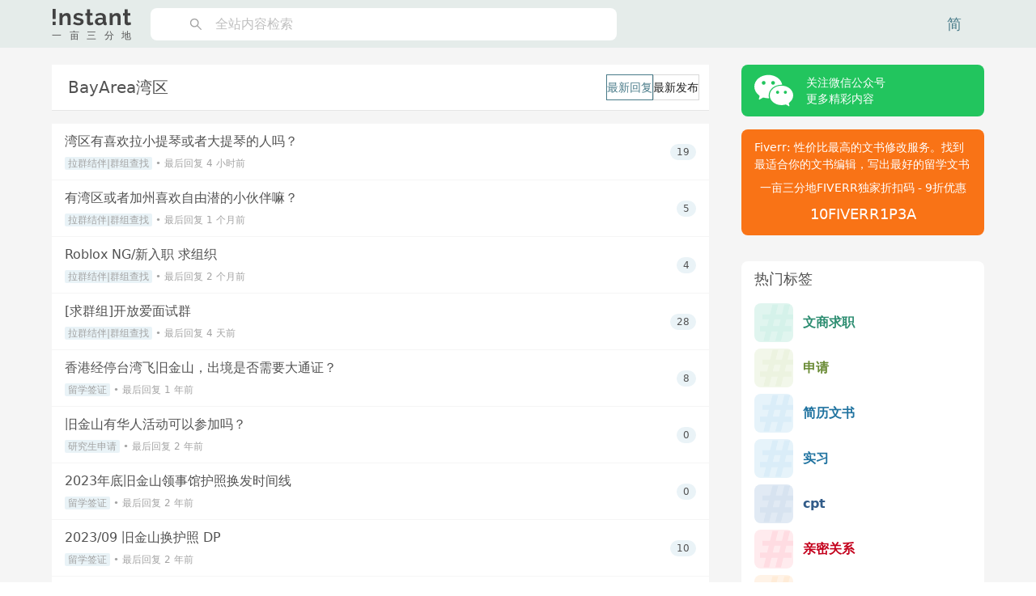

--- FILE ---
content_type: text/html; charset=utf-8
request_url: https://instant.1point3acres.cn/category/BayArea%E6%B9%BE%E5%8C%BA
body_size: 24763
content:
<!DOCTYPE html><html lang="zh-CN"><head><meta charSet="utf-8"/><meta name="viewport" content="width=device-width"/><title>BayArea湾区 | Instant留学论坛 | 一亩三分地留学网</title><meta name="robots" content="index,follow"/><meta name="description" content="标签：BayArea湾区"/><meta name="twitter:card" content="summary"/><meta property="og:title" content="BayArea湾区 | Instant留学论坛 | 一亩三分地留学网"/><meta property="og:description" content="标签：BayArea湾区"/><meta property="og:url" content="https://instant.1point3acres.cn/category/BayArea湾区"/><meta property="og:type" content="website"/><meta property="og:image" content="https://instant.1point3acres.cn/images/logo.svg"/><meta property="og:image:alt" content="logo"/><meta property="og:image:width" content="160"/><meta property="og:image:height" content="160"/><meta property="og:site_name" content="Instant留学论坛 | 一亩三分地留学网"/><link rel="canonical" href="https://instant.1point3acres.cn/category/BayArea湾区"/><meta property="keywords" content="一亩三分地,美国,加拿大,找工求职,职场达人,留学申请,投资理财,世界公民,人际关系,签证移民,Instant"/><meta name="next-head-count" content="17"/><meta name="apple-mobile-web-app-status-bar-style" content="default"/><link rel="preload" href="/_next/static/css/46d3bbf438d33277.css" as="style"/><link rel="stylesheet" href="/_next/static/css/46d3bbf438d33277.css" data-n-g=""/><noscript data-n-css=""></noscript><script defer="" nomodule="" src="/_next/static/chunks/polyfills-c67a75d1b6f99dc8.js"></script><script src="/_next/static/chunks/webpack-904a0af5b059e60b.js" defer=""></script><script src="/_next/static/chunks/framework-80ea8c0f440c6a32.js" defer=""></script><script src="/_next/static/chunks/main-6b8a993c33b672e6.js" defer=""></script><script src="/_next/static/chunks/pages/_app-ba8562486ad23904.js" defer=""></script><script src="/_next/static/chunks/28-c3078cb7a7c4e8ad.js" defer=""></script><script src="/_next/static/chunks/351-8f37132b22bffe10.js" defer=""></script><script src="/_next/static/chunks/577-0189c68fb3347a0b.js" defer=""></script><script src="/_next/static/chunks/648-e2967a303cfaacfc.js" defer=""></script><script src="/_next/static/chunks/174-b0f65533bfc7a8e8.js" defer=""></script><script src="/_next/static/chunks/641-4dbe6c1f42115537.js" defer=""></script><script src="/_next/static/chunks/pages/category/%5Btagname%5D-29beec80b72f2ecb.js" defer=""></script><script src="/_next/static/QXfzjlfjLsXEXh5zMpxfU/_buildManifest.js" defer=""></script><script src="/_next/static/QXfzjlfjLsXEXh5zMpxfU/_ssgManifest.js" defer=""></script><style>a.css-1e8gl4m{color:#5e5e5e;text-decoration:none;background-color:transparent;outline:none;cursor:pointer;transition:color 0.3s;-webkit-text-decoration-skip:objects;}a.css-1e8gl4m:hover{color:#497b89;}a.css-1e8gl4m:active{color:#383838;}a.css-1e8gl4m:active,a.css-1e8gl4m:hover{text-decoration:none;outline:0;}a.css-1e8gl4m:focus{text-decoration:none;outline:0;}a.css-1e8gl4m[disabled]{color:rgba(0,0,0,0.25);cursor:not-allowed;}.css-1e8gl4m a{color:#5e5e5e;text-decoration:none;background-color:transparent;outline:none;cursor:pointer;transition:color 0.3s;-webkit-text-decoration-skip:objects;}.css-1e8gl4m a:hover{color:#497b89;}.css-1e8gl4m a:active{color:#383838;}.css-1e8gl4m a:active,.css-1e8gl4m a:hover{text-decoration:none;outline:0;}.css-1e8gl4m a:focus{text-decoration:none;outline:0;}.css-1e8gl4m a[disabled]{color:rgba(0,0,0,0.25);cursor:not-allowed;}.css-1e8gl4m.anticon{display:inline-flex;align-items:center;color:inherit;font-style:normal;line-height:0;text-align:center;text-transform:none;vertical-align:-0.125em;text-rendering:optimizeLegibility;-webkit-font-smoothing:antialiased;-moz-osx-font-smoothing:grayscale;}.css-1e8gl4m.anticon >*{line-height:1;}.css-1e8gl4m.anticon svg{display:inline-block;}.css-1e8gl4m.anticon .anticon .anticon-icon{display:block;}.css-1e8gl4m.ant-dropdown{position:absolute;top:-9999px;left:-9999px;z-index:1050;display:block;}.css-1e8gl4m.ant-dropdown::before{position:absolute;inset-block:-4px;z-index:-9999;opacity:0.0001;content:"";}.css-1e8gl4m.ant-dropdown-menu-vertical{max-height:100vh;overflow-y:auto;}.css-1e8gl4m.ant-dropdown-trigger.ant-btn>.anticon-down,.css-1e8gl4m.ant-dropdown-trigger.ant-btn>.ant-btn-icon>.anticon-down{font-size:12px;}.css-1e8gl4m.ant-dropdown .ant-dropdown-wrap{position:relative;}.css-1e8gl4m.ant-dropdown .ant-dropdown-wrap .ant-btn>.anticon-down{font-size:12px;}.css-1e8gl4m.ant-dropdown .ant-dropdown-wrap .anticon-down::before{transition:transform 0.2s;}.css-1e8gl4m.ant-dropdown .ant-dropdown-wrap-open .anticon-down::before{transform:rotate(180deg);}.css-1e8gl4m.ant-dropdown-hidden,.css-1e8gl4m.ant-dropdown-menu-hidden,.css-1e8gl4m.ant-dropdown-menu-submenu-hidden{display:none;}.css-1e8gl4m.ant-dropdown.ant-slide-down-enter.ant-slide-down-enter-active.ant-dropdown-placement-bottomLeft,.css-1e8gl4m.ant-dropdown.ant-slide-down-appear.ant-slide-down-appear-active.ant-dropdown-placement-bottomLeft,.css-1e8gl4m.ant-dropdown.ant-slide-down-enter.ant-slide-down-enter-active.ant-dropdown-placement-bottom,.css-1e8gl4m.ant-dropdown.ant-slide-down-appear.ant-slide-down-appear-active.ant-dropdown-placement-bottom,.css-1e8gl4m.ant-dropdown.ant-slide-down-enter.ant-slide-down-enter-active.ant-dropdown-placement-bottomRight,.css-1e8gl4m.ant-dropdown.ant-slide-down-appear.ant-slide-down-appear-active.ant-dropdown-placement-bottomRight{animation-name:css-1e8gl4m-antSlideUpIn;}.css-1e8gl4m.ant-dropdown.ant-slide-up-enter.ant-slide-up-enter-active.ant-dropdown-placement-topLeft,.css-1e8gl4m.ant-dropdown.ant-slide-up-appear.ant-slide-up-appear-active.ant-dropdown-placement-topLeft,.css-1e8gl4m.ant-dropdown.ant-slide-up-enter.ant-slide-up-enter-active.ant-dropdown-placement-top,.css-1e8gl4m.ant-dropdown.ant-slide-up-appear.ant-slide-up-appear-active.ant-dropdown-placement-top,.css-1e8gl4m.ant-dropdown.ant-slide-up-enter.ant-slide-up-enter-active.ant-dropdown-placement-topRight,.css-1e8gl4m.ant-dropdown.ant-slide-up-appear.ant-slide-up-appear-active.ant-dropdown-placement-topRight{animation-name:css-1e8gl4m-antSlideDownIn;}.css-1e8gl4m.ant-dropdown.ant-slide-down-leave.ant-slide-down-leave-active.ant-dropdown-placement-bottomLeft,.css-1e8gl4m.ant-dropdown.ant-slide-down-leave.ant-slide-down-leave-active.ant-dropdown-placement-bottom,.css-1e8gl4m.ant-dropdown.ant-slide-down-leave.ant-slide-down-leave-active.ant-dropdown-placement-bottomRight{animation-name:css-1e8gl4m-antSlideUpOut;}.css-1e8gl4m.ant-dropdown.ant-slide-up-leave.ant-slide-up-leave-active.ant-dropdown-placement-topLeft,.css-1e8gl4m.ant-dropdown.ant-slide-up-leave.ant-slide-up-leave-active.ant-dropdown-placement-top,.css-1e8gl4m.ant-dropdown.ant-slide-up-leave.ant-slide-up-leave-active.ant-dropdown-placement-topRight{animation-name:css-1e8gl4m-antSlideDownOut;}.css-1e8gl4m.ant-dropdown .ant-dropdown-arrow{position:absolute;z-index:1;display:block;pointer-events:none;width:16px;height:16px;overflow:hidden;}.css-1e8gl4m.ant-dropdown .ant-dropdown-arrow::before{position:absolute;bottom:0;inset-inline-start:0;width:16px;height:8px;background:#ffffff;clip-path:polygon(1.6568542494923806px 100%, 50% 1.6568542494923806px, 14.34314575050762px 100%, 1.6568542494923806px 100%);clip-path:path('M 0 8 A 4 4 0 0 0 2.82842712474619 6.82842712474619 L 6.585786437626905 3.0710678118654755 A 2 2 0 0 1 9.414213562373096 3.0710678118654755 L 13.17157287525381 6.82842712474619 A 4 4 0 0 0 16 8 Z');content:"";}.css-1e8gl4m.ant-dropdown .ant-dropdown-arrow::after{content:"";position:absolute;width:8.970562748477143px;height:8.970562748477143px;bottom:0;inset-inline:0;margin:auto;border-radius:0 0 2px 0;transform:translateY(50%) rotate(-135deg);box-shadow:2px 2px 5px rgba(0, 0, 0, 0.05);z-index:0;background:transparent;}.css-1e8gl4m.ant-dropdown .ant-dropdown-arrow:before{background:#ffffff;}.css-1e8gl4m.ant-dropdown-placement-top>.ant-dropdown-arrow,.css-1e8gl4m.ant-dropdown-placement-topLeft>.ant-dropdown-arrow,.css-1e8gl4m.ant-dropdown-placement-topRight>.ant-dropdown-arrow{bottom:0;transform:translateY(100%) rotate(180deg);}.css-1e8gl4m.ant-dropdown-placement-top>.ant-dropdown-arrow{left:50%;transform:translateX(-50%) translateY(100%) rotate(180deg);}.css-1e8gl4m.ant-dropdown-placement-topLeft{--arrow-offset-horizontal:12px;}.css-1e8gl4m.ant-dropdown-placement-topLeft >.ant-dropdown-arrow{left:12px;}.css-1e8gl4m.ant-dropdown-placement-topRight{--arrow-offset-horizontal:calc(100% - 12px);}.css-1e8gl4m.ant-dropdown-placement-topRight >.ant-dropdown-arrow{right:12px;}.css-1e8gl4m.ant-dropdown-placement-bottom>.ant-dropdown-arrow,.css-1e8gl4m.ant-dropdown-placement-bottomLeft>.ant-dropdown-arrow,.css-1e8gl4m.ant-dropdown-placement-bottomRight>.ant-dropdown-arrow{top:0;transform:translateY(-100%);}.css-1e8gl4m.ant-dropdown-placement-bottom>.ant-dropdown-arrow{left:50%;transform:translateX(-50%) translateY(-100%);}.css-1e8gl4m.ant-dropdown-placement-bottomLeft{--arrow-offset-horizontal:12px;}.css-1e8gl4m.ant-dropdown-placement-bottomLeft >.ant-dropdown-arrow{left:12px;}.css-1e8gl4m.ant-dropdown-placement-bottomRight{--arrow-offset-horizontal:calc(100% - 12px);}.css-1e8gl4m.ant-dropdown-placement-bottomRight >.ant-dropdown-arrow{right:12px;}.css-1e8gl4m.ant-dropdown .ant-dropdown-menu{position:relative;margin:0;}.css-1e8gl4m.ant-dropdown-menu-submenu-popup{position:absolute;z-index:1050;background:transparent;box-shadow:none;transform-origin:0 0;}.css-1e8gl4m.ant-dropdown-menu-submenu-popup ul,.css-1e8gl4m.ant-dropdown-menu-submenu-popup li{list-style:none;margin:0;}.css-1e8gl4m.ant-dropdown,.css-1e8gl4m.ant-dropdown-menu-submenu{box-sizing:border-box;margin:0;padding:0;color:rgba(0,0,0,0.88);font-size:14px;line-height:1.5714285714285714;list-style:none;font-family:-apple-system,BlinkMacSystemFont,'Segoe UI',Roboto,'Helvetica Neue',Arial,'Noto Sans',sans-serif,'Apple Color Emoji','Segoe UI Emoji','Segoe UI Symbol','Noto Color Emoji';}.css-1e8gl4m.ant-dropdown .ant-dropdown-menu,.css-1e8gl4m.ant-dropdown-menu-submenu .ant-dropdown-menu{padding:4px;list-style-type:none;background-color:#ffffff;background-clip:padding-box;border-radius:8px;outline:none;box-shadow:0 6px 16px 0 rgba(0, 0, 0, 0.08),0 3px 6px -4px rgba(0, 0, 0, 0.12),0 9px 28px 8px rgba(0, 0, 0, 0.05);}.css-1e8gl4m.ant-dropdown .ant-dropdown-menu:focus-visible,.css-1e8gl4m.ant-dropdown-menu-submenu .ant-dropdown-menu:focus-visible{outline:3px solid #a5afb0;outline-offset:1px;transition:outline-offset 0s,outline 0s;}.css-1e8gl4m.ant-dropdown .ant-dropdown-menu:empty,.css-1e8gl4m.ant-dropdown-menu-submenu .ant-dropdown-menu:empty{padding:0;box-shadow:none;}.css-1e8gl4m.ant-dropdown .ant-dropdown-menu .ant-dropdown-menu-item-group-title,.css-1e8gl4m.ant-dropdown-menu-submenu .ant-dropdown-menu .ant-dropdown-menu-item-group-title{padding:5px 12px;color:rgba(0,0,0,0.45);transition:all 0.2s;}.css-1e8gl4m.ant-dropdown .ant-dropdown-menu .ant-dropdown-menu-item,.css-1e8gl4m.ant-dropdown-menu-submenu .ant-dropdown-menu .ant-dropdown-menu-item{position:relative;display:flex;align-items:center;}.css-1e8gl4m.ant-dropdown .ant-dropdown-menu .ant-dropdown-menu-item-icon,.css-1e8gl4m.ant-dropdown-menu-submenu .ant-dropdown-menu .ant-dropdown-menu-item-icon{min-width:14px;margin-inline-end:8px;font-size:12px;}.css-1e8gl4m.ant-dropdown .ant-dropdown-menu .ant-dropdown-menu-title-content,.css-1e8gl4m.ant-dropdown-menu-submenu .ant-dropdown-menu .ant-dropdown-menu-title-content{flex:auto;}.css-1e8gl4m.ant-dropdown .ant-dropdown-menu .ant-dropdown-menu-title-content-with-extra,.css-1e8gl4m.ant-dropdown-menu-submenu .ant-dropdown-menu .ant-dropdown-menu-title-content-with-extra{display:inline-flex;align-items:center;width:100%;}.css-1e8gl4m.ant-dropdown .ant-dropdown-menu .ant-dropdown-menu-title-content >a,.css-1e8gl4m.ant-dropdown-menu-submenu .ant-dropdown-menu .ant-dropdown-menu-title-content >a{color:inherit;transition:all 0.2s;}.css-1e8gl4m.ant-dropdown .ant-dropdown-menu .ant-dropdown-menu-title-content >a:hover,.css-1e8gl4m.ant-dropdown-menu-submenu .ant-dropdown-menu .ant-dropdown-menu-title-content >a:hover{color:inherit;}.css-1e8gl4m.ant-dropdown .ant-dropdown-menu .ant-dropdown-menu-title-content >a::after,.css-1e8gl4m.ant-dropdown-menu-submenu .ant-dropdown-menu .ant-dropdown-menu-title-content >a::after{position:absolute;inset:0;content:"";}.css-1e8gl4m.ant-dropdown .ant-dropdown-menu .ant-dropdown-menu-title-content .ant-dropdown-menu-item-extra,.css-1e8gl4m.ant-dropdown-menu-submenu .ant-dropdown-menu .ant-dropdown-menu-title-content .ant-dropdown-menu-item-extra{padding-inline-start:16px;margin-inline-start:auto;font-size:12px;color:rgba(0,0,0,0.45);}.css-1e8gl4m.ant-dropdown .ant-dropdown-menu .ant-dropdown-menu-item,.css-1e8gl4m.ant-dropdown-menu-submenu .ant-dropdown-menu .ant-dropdown-menu-item,.css-1e8gl4m.ant-dropdown .ant-dropdown-menu .ant-dropdown-menu-submenu-title,.css-1e8gl4m.ant-dropdown-menu-submenu .ant-dropdown-menu .ant-dropdown-menu-submenu-title{display:flex;margin:0;padding:5px 12px;color:rgba(0,0,0,0.88);font-weight:normal;font-size:14px;line-height:1.5714285714285714;cursor:pointer;transition:all 0.2s;border-radius:4px;}.css-1e8gl4m.ant-dropdown .ant-dropdown-menu .ant-dropdown-menu-item:hover,.css-1e8gl4m.ant-dropdown-menu-submenu .ant-dropdown-menu .ant-dropdown-menu-item:hover,.css-1e8gl4m.ant-dropdown .ant-dropdown-menu .ant-dropdown-menu-submenu-title:hover,.css-1e8gl4m.ant-dropdown-menu-submenu .ant-dropdown-menu .ant-dropdown-menu-submenu-title:hover,.css-1e8gl4m.ant-dropdown .ant-dropdown-menu .ant-dropdown-menu-item-active,.css-1e8gl4m.ant-dropdown-menu-submenu .ant-dropdown-menu .ant-dropdown-menu-item-active,.css-1e8gl4m.ant-dropdown .ant-dropdown-menu .ant-dropdown-menu-submenu-title-active,.css-1e8gl4m.ant-dropdown-menu-submenu .ant-dropdown-menu .ant-dropdown-menu-submenu-title-active{background-color:rgba(0,0,0,0.04);}.css-1e8gl4m.ant-dropdown .ant-dropdown-menu .ant-dropdown-menu-item:focus-visible,.css-1e8gl4m.ant-dropdown-menu-submenu .ant-dropdown-menu .ant-dropdown-menu-item:focus-visible,.css-1e8gl4m.ant-dropdown .ant-dropdown-menu .ant-dropdown-menu-submenu-title:focus-visible,.css-1e8gl4m.ant-dropdown-menu-submenu .ant-dropdown-menu .ant-dropdown-menu-submenu-title:focus-visible{outline:3px solid #a5afb0;outline-offset:1px;transition:outline-offset 0s,outline 0s;}.css-1e8gl4m.ant-dropdown .ant-dropdown-menu .ant-dropdown-menu-item-selected,.css-1e8gl4m.ant-dropdown-menu-submenu .ant-dropdown-menu .ant-dropdown-menu-item-selected,.css-1e8gl4m.ant-dropdown .ant-dropdown-menu .ant-dropdown-menu-submenu-title-selected,.css-1e8gl4m.ant-dropdown-menu-submenu .ant-dropdown-menu .ant-dropdown-menu-submenu-title-selected{color:#497b89;background-color:#bdc9c9;}.css-1e8gl4m.ant-dropdown .ant-dropdown-menu .ant-dropdown-menu-item-selected:hover,.css-1e8gl4m.ant-dropdown-menu-submenu .ant-dropdown-menu .ant-dropdown-menu-item-selected:hover,.css-1e8gl4m.ant-dropdown .ant-dropdown-menu .ant-dropdown-menu-submenu-title-selected:hover,.css-1e8gl4m.ant-dropdown-menu-submenu .ant-dropdown-menu .ant-dropdown-menu-submenu-title-selected:hover,.css-1e8gl4m.ant-dropdown .ant-dropdown-menu .ant-dropdown-menu-item-selected-active,.css-1e8gl4m.ant-dropdown-menu-submenu .ant-dropdown-menu .ant-dropdown-menu-item-selected-active,.css-1e8gl4m.ant-dropdown .ant-dropdown-menu .ant-dropdown-menu-submenu-title-selected-active,.css-1e8gl4m.ant-dropdown-menu-submenu .ant-dropdown-menu .ant-dropdown-menu-submenu-title-selected-active{background-color:#b1bcbd;}.css-1e8gl4m.ant-dropdown .ant-dropdown-menu .ant-dropdown-menu-item-disabled,.css-1e8gl4m.ant-dropdown-menu-submenu .ant-dropdown-menu .ant-dropdown-menu-item-disabled,.css-1e8gl4m.ant-dropdown .ant-dropdown-menu .ant-dropdown-menu-submenu-title-disabled,.css-1e8gl4m.ant-dropdown-menu-submenu .ant-dropdown-menu .ant-dropdown-menu-submenu-title-disabled{color:rgba(0,0,0,0.25);cursor:not-allowed;}.css-1e8gl4m.ant-dropdown .ant-dropdown-menu .ant-dropdown-menu-item-disabled:hover,.css-1e8gl4m.ant-dropdown-menu-submenu .ant-dropdown-menu .ant-dropdown-menu-item-disabled:hover,.css-1e8gl4m.ant-dropdown .ant-dropdown-menu .ant-dropdown-menu-submenu-title-disabled:hover,.css-1e8gl4m.ant-dropdown-menu-submenu .ant-dropdown-menu .ant-dropdown-menu-submenu-title-disabled:hover{color:rgba(0,0,0,0.25);background-color:#ffffff;cursor:not-allowed;}.css-1e8gl4m.ant-dropdown .ant-dropdown-menu .ant-dropdown-menu-item-disabled a,.css-1e8gl4m.ant-dropdown-menu-submenu .ant-dropdown-menu .ant-dropdown-menu-item-disabled a,.css-1e8gl4m.ant-dropdown .ant-dropdown-menu .ant-dropdown-menu-submenu-title-disabled a,.css-1e8gl4m.ant-dropdown-menu-submenu .ant-dropdown-menu .ant-dropdown-menu-submenu-title-disabled a{pointer-events:none;}.css-1e8gl4m.ant-dropdown .ant-dropdown-menu .ant-dropdown-menu-item-divider,.css-1e8gl4m.ant-dropdown-menu-submenu .ant-dropdown-menu .ant-dropdown-menu-item-divider,.css-1e8gl4m.ant-dropdown .ant-dropdown-menu .ant-dropdown-menu-submenu-title-divider,.css-1e8gl4m.ant-dropdown-menu-submenu .ant-dropdown-menu .ant-dropdown-menu-submenu-title-divider{height:1px;margin:4px 0;overflow:hidden;line-height:0;background-color:rgba(5,5,5,0.06);}.css-1e8gl4m.ant-dropdown .ant-dropdown-menu .ant-dropdown-menu-item .ant-dropdown-menu-submenu-expand-icon,.css-1e8gl4m.ant-dropdown-menu-submenu .ant-dropdown-menu .ant-dropdown-menu-item .ant-dropdown-menu-submenu-expand-icon,.css-1e8gl4m.ant-dropdown .ant-dropdown-menu .ant-dropdown-menu-submenu-title .ant-dropdown-menu-submenu-expand-icon,.css-1e8gl4m.ant-dropdown-menu-submenu .ant-dropdown-menu .ant-dropdown-menu-submenu-title .ant-dropdown-menu-submenu-expand-icon{position:absolute;inset-inline-end:8px;}.css-1e8gl4m.ant-dropdown .ant-dropdown-menu .ant-dropdown-menu-item .ant-dropdown-menu-submenu-expand-icon .ant-dropdown-menu-submenu-arrow-icon,.css-1e8gl4m.ant-dropdown-menu-submenu .ant-dropdown-menu .ant-dropdown-menu-item .ant-dropdown-menu-submenu-expand-icon .ant-dropdown-menu-submenu-arrow-icon,.css-1e8gl4m.ant-dropdown .ant-dropdown-menu .ant-dropdown-menu-submenu-title .ant-dropdown-menu-submenu-expand-icon .ant-dropdown-menu-submenu-arrow-icon,.css-1e8gl4m.ant-dropdown-menu-submenu .ant-dropdown-menu .ant-dropdown-menu-submenu-title .ant-dropdown-menu-submenu-expand-icon .ant-dropdown-menu-submenu-arrow-icon{margin-inline-end:0!important;color:rgba(0,0,0,0.45);font-size:12px;font-style:normal;}.css-1e8gl4m.ant-dropdown .ant-dropdown-menu .ant-dropdown-menu-item-group-list,.css-1e8gl4m.ant-dropdown-menu-submenu .ant-dropdown-menu .ant-dropdown-menu-item-group-list{margin:0 8px;padding:0;list-style:none;}.css-1e8gl4m.ant-dropdown .ant-dropdown-menu .ant-dropdown-menu-submenu-title,.css-1e8gl4m.ant-dropdown-menu-submenu .ant-dropdown-menu .ant-dropdown-menu-submenu-title{padding-inline-end:24px;}.css-1e8gl4m.ant-dropdown .ant-dropdown-menu .ant-dropdown-menu-submenu-vertical,.css-1e8gl4m.ant-dropdown-menu-submenu .ant-dropdown-menu .ant-dropdown-menu-submenu-vertical{position:relative;}.css-1e8gl4m.ant-dropdown .ant-dropdown-menu .ant-dropdown-menu-submenu.ant-dropdown-menu-submenu-disabled .ant-dropdown-menu-submenu-title,.css-1e8gl4m.ant-dropdown-menu-submenu .ant-dropdown-menu .ant-dropdown-menu-submenu.ant-dropdown-menu-submenu-disabled .ant-dropdown-menu-submenu-title,.css-1e8gl4m.ant-dropdown .ant-dropdown-menu .ant-dropdown-menu-submenu.ant-dropdown-menu-submenu-disabled .ant-dropdown-menu-submenu-title .ant-dropdown-menu-submenu-arrow-icon,.css-1e8gl4m.ant-dropdown-menu-submenu .ant-dropdown-menu .ant-dropdown-menu-submenu.ant-dropdown-menu-submenu-disabled .ant-dropdown-menu-submenu-title .ant-dropdown-menu-submenu-arrow-icon{color:rgba(0,0,0,0.25);background-color:#ffffff;cursor:not-allowed;}.css-1e8gl4m.ant-dropdown .ant-dropdown-menu .ant-dropdown-menu-submenu-selected .ant-dropdown-menu-submenu-title,.css-1e8gl4m.ant-dropdown-menu-submenu .ant-dropdown-menu .ant-dropdown-menu-submenu-selected .ant-dropdown-menu-submenu-title{color:#497b89;}.css-1e8gl4m.ant-slide-up-enter,.css-1e8gl4m.ant-slide-up-appear{animation-duration:0.2s;animation-fill-mode:both;animation-play-state:paused;}.css-1e8gl4m.ant-slide-up-leave{animation-duration:0.2s;animation-fill-mode:both;animation-play-state:paused;}.css-1e8gl4m.ant-slide-up-enter.ant-slide-up-enter-active,.css-1e8gl4m.ant-slide-up-appear.ant-slide-up-appear-active{animation-name:css-1e8gl4m-antSlideUpIn;animation-play-state:running;}.css-1e8gl4m.ant-slide-up-leave.ant-slide-up-leave-active{animation-name:css-1e8gl4m-antSlideUpOut;animation-play-state:running;pointer-events:none;}.css-1e8gl4m.ant-slide-up-enter,.css-1e8gl4m.ant-slide-up-appear{transform:scale(0);transform-origin:0% 0%;opacity:0;animation-timing-function:cubic-bezier(0.23, 1, 0.32, 1);}.css-1e8gl4m.ant-slide-up-enter-prepare,.css-1e8gl4m.ant-slide-up-appear-prepare{transform:scale(1);}.css-1e8gl4m.ant-slide-up-leave{animation-timing-function:cubic-bezier(0.755, 0.05, 0.855, 0.06);}.css-1e8gl4m.ant-slide-down-enter,.css-1e8gl4m.ant-slide-down-appear{animation-duration:0.2s;animation-fill-mode:both;animation-play-state:paused;}.css-1e8gl4m.ant-slide-down-leave{animation-duration:0.2s;animation-fill-mode:both;animation-play-state:paused;}.css-1e8gl4m.ant-slide-down-enter.ant-slide-down-enter-active,.css-1e8gl4m.ant-slide-down-appear.ant-slide-down-appear-active{animation-name:css-1e8gl4m-antSlideDownIn;animation-play-state:running;}.css-1e8gl4m.ant-slide-down-leave.ant-slide-down-leave-active{animation-name:css-1e8gl4m-antSlideDownOut;animation-play-state:running;pointer-events:none;}.css-1e8gl4m.ant-slide-down-enter,.css-1e8gl4m.ant-slide-down-appear{transform:scale(0);transform-origin:0% 0%;opacity:0;animation-timing-function:cubic-bezier(0.23, 1, 0.32, 1);}.css-1e8gl4m.ant-slide-down-enter-prepare,.css-1e8gl4m.ant-slide-down-appear-prepare{transform:scale(1);}.css-1e8gl4m.ant-slide-down-leave{animation-timing-function:cubic-bezier(0.755, 0.05, 0.855, 0.06);}.css-1e8gl4m.ant-move-up-enter,.css-1e8gl4m.ant-move-up-appear{animation-duration:0.2s;animation-fill-mode:both;animation-play-state:paused;}.css-1e8gl4m.ant-move-up-leave{animation-duration:0.2s;animation-fill-mode:both;animation-play-state:paused;}.css-1e8gl4m.ant-move-up-enter.ant-move-up-enter-active,.css-1e8gl4m.ant-move-up-appear.ant-move-up-appear-active{animation-name:css-1e8gl4m-antMoveUpIn;animation-play-state:running;}.css-1e8gl4m.ant-move-up-leave.ant-move-up-leave-active{animation-name:css-1e8gl4m-antMoveUpOut;animation-play-state:running;pointer-events:none;}.css-1e8gl4m.ant-move-up-enter,.css-1e8gl4m.ant-move-up-appear{opacity:0;animation-timing-function:cubic-bezier(0.08, 0.82, 0.17, 1);}.css-1e8gl4m.ant-move-up-leave{animation-timing-function:cubic-bezier(0.78, 0.14, 0.15, 0.86);}.css-1e8gl4m.ant-move-down-enter,.css-1e8gl4m.ant-move-down-appear{animation-duration:0.2s;animation-fill-mode:both;animation-play-state:paused;}.css-1e8gl4m.ant-move-down-leave{animation-duration:0.2s;animation-fill-mode:both;animation-play-state:paused;}.css-1e8gl4m.ant-move-down-enter.ant-move-down-enter-active,.css-1e8gl4m.ant-move-down-appear.ant-move-down-appear-active{animation-name:css-1e8gl4m-antMoveDownIn;animation-play-state:running;}.css-1e8gl4m.ant-move-down-leave.ant-move-down-leave-active{animation-name:css-1e8gl4m-antMoveDownOut;animation-play-state:running;pointer-events:none;}.css-1e8gl4m.ant-move-down-enter,.css-1e8gl4m.ant-move-down-appear{opacity:0;animation-timing-function:cubic-bezier(0.08, 0.82, 0.17, 1);}.css-1e8gl4m.ant-move-down-leave{animation-timing-function:cubic-bezier(0.78, 0.14, 0.15, 0.86);}.css-1e8gl4m.ant-zoom-big-enter,.css-1e8gl4m.ant-zoom-big-appear{animation-duration:0.2s;animation-fill-mode:both;animation-play-state:paused;}.css-1e8gl4m.ant-zoom-big-leave{animation-duration:0.2s;animation-fill-mode:both;animation-play-state:paused;}.css-1e8gl4m.ant-zoom-big-enter.ant-zoom-big-enter-active,.css-1e8gl4m.ant-zoom-big-appear.ant-zoom-big-appear-active{animation-name:css-1e8gl4m-antZoomBigIn;animation-play-state:running;}.css-1e8gl4m.ant-zoom-big-leave.ant-zoom-big-leave-active{animation-name:css-1e8gl4m-antZoomBigOut;animation-play-state:running;pointer-events:none;}.css-1e8gl4m.ant-zoom-big-enter,.css-1e8gl4m.ant-zoom-big-appear{transform:scale(0);opacity:0;animation-timing-function:cubic-bezier(0.08, 0.82, 0.17, 1);}.css-1e8gl4m.ant-zoom-big-enter-prepare,.css-1e8gl4m.ant-zoom-big-appear-prepare{transform:none;}.css-1e8gl4m.ant-zoom-big-leave{animation-timing-function:cubic-bezier(0.78, 0.14, 0.15, 0.86);}.css-1e8gl4m.ant-dropdown .ant-dropdown-menu .ant-dropdown-menu-item.ant-dropdown-menu-item-danger:not(.ant-dropdown-menu-item-disabled),.css-1e8gl4m.ant-dropdown-menu-submenu .ant-dropdown-menu .ant-dropdown-menu-item.ant-dropdown-menu-item-danger:not(.ant-dropdown-menu-item-disabled){color:#ff4d4f;}.css-1e8gl4m.ant-dropdown .ant-dropdown-menu .ant-dropdown-menu-item.ant-dropdown-menu-item-danger:not(.ant-dropdown-menu-item-disabled):hover,.css-1e8gl4m.ant-dropdown-menu-submenu .ant-dropdown-menu .ant-dropdown-menu-item.ant-dropdown-menu-item-danger:not(.ant-dropdown-menu-item-disabled):hover{color:#fff;background-color:#ff4d4f;}@keyframes css-1e8gl4m-antSlideUpIn{0%{transform:scaleY(0.8);transform-origin:0% 0%;opacity:0;}100%{transform:scaleY(1);transform-origin:0% 0%;opacity:1;}}@keyframes css-1e8gl4m-antSlideDownIn{0%{transform:scaleY(0.8);transform-origin:100% 100%;opacity:0;}100%{transform:scaleY(1);transform-origin:100% 100%;opacity:1;}}@keyframes css-1e8gl4m-antSlideUpOut{0%{transform:scaleY(1);transform-origin:0% 0%;opacity:1;}100%{transform:scaleY(0.8);transform-origin:0% 0%;opacity:0;}}@keyframes css-1e8gl4m-antSlideDownOut{0%{transform:scaleY(1);transform-origin:100% 100%;opacity:1;}100%{transform:scaleY(0.8);transform-origin:100% 100%;opacity:0;}}@keyframes css-1e8gl4m-antMoveUpIn{0%{transform:translate3d(0, -100%, 0);transform-origin:0 0;opacity:0;}100%{transform:translate3d(0, 0, 0);transform-origin:0 0;opacity:1;}}@keyframes css-1e8gl4m-antMoveUpOut{0%{transform:translate3d(0, 0, 0);transform-origin:0 0;opacity:1;}100%{transform:translate3d(0, -100%, 0);transform-origin:0 0;opacity:0;}}@keyframes css-1e8gl4m-antMoveDownIn{0%{transform:translate3d(0, 100%, 0);transform-origin:0 0;opacity:0;}100%{transform:translate3d(0, 0, 0);transform-origin:0 0;opacity:1;}}@keyframes css-1e8gl4m-antMoveDownOut{0%{transform:translate3d(0, 0, 0);transform-origin:0 0;opacity:1;}100%{transform:translate3d(0, 100%, 0);transform-origin:0 0;opacity:0;}}@keyframes css-1e8gl4m-antZoomBigIn{0%{transform:scale(0.8);opacity:0;}100%{transform:scale(1);opacity:1;}}@keyframes css-1e8gl4m-antZoomBigOut{0%{transform:scale(1);}100%{transform:scale(0.8);opacity:0;}}.css-1e8gl4m.ant-input{box-sizing:border-box;}.css-1e8gl4m.ant-input::before,.css-1e8gl4m.ant-input::after{box-sizing:border-box;}.css-1e8gl4m.ant-input [class^="ant-input"],.css-1e8gl4m.ant-input [class*=" ant-input"]{box-sizing:border-box;}.css-1e8gl4m.ant-input [class^="ant-input"]::before,.css-1e8gl4m.ant-input [class*=" ant-input"]::before,.css-1e8gl4m.ant-input [class^="ant-input"]::after,.css-1e8gl4m.ant-input [class*=" ant-input"]::after{box-sizing:border-box;}.css-1e8gl4m.ant-input{box-sizing:border-box;margin:0;padding:4px 11px;color:rgba(0,0,0,0.88);font-size:14px;line-height:1.5714285714285714;list-style:none;font-family:-apple-system,BlinkMacSystemFont,'Segoe UI',Roboto,'Helvetica Neue',Arial,'Noto Sans',sans-serif,'Apple Color Emoji','Segoe UI Emoji','Segoe UI Symbol','Noto Color Emoji';position:relative;display:inline-block;width:100%;min-width:0;border-radius:6px;transition:all 0.2s;}.css-1e8gl4m.ant-input::-moz-placeholder{opacity:1;}.css-1e8gl4m.ant-input::placeholder{color:rgba(0,0,0,0.25);user-select:none;}.css-1e8gl4m.ant-input:placeholder-shown{text-overflow:ellipsis;}.css-1e8gl4m.ant-input-lg{padding:7px 11px;font-size:16px;line-height:1.5;border-radius:8px;}.css-1e8gl4m.ant-input-sm{padding:0px 7px;font-size:14px;border-radius:4px;}.css-1e8gl4m.ant-input-rtl,.css-1e8gl4m.ant-input-textarea-rtl{direction:rtl;}.css-1e8gl4m.ant-input-outlined{background:#ffffff;border-width:1px;border-style:solid;border-color:#d9d9d9;}.css-1e8gl4m.ant-input-outlined:hover{border-color:#688e96;background-color:#ffffff;}.css-1e8gl4m.ant-input-outlined:focus,.css-1e8gl4m.ant-input-outlined:focus-within{border-color:#497b89;box-shadow:0 0 0 2px rgba(1,47,47,0.26);outline:0;background-color:#ffffff;}.css-1e8gl4m.ant-input-outlined.ant-input-disabled,.css-1e8gl4m.ant-input-outlined[disabled]{color:rgba(0,0,0,0.25);background-color:rgba(0,0,0,0.04);border-color:#d9d9d9;box-shadow:none;cursor:not-allowed;opacity:1;}.css-1e8gl4m.ant-input-outlined.ant-input-disabled input[disabled],.css-1e8gl4m.ant-input-outlined[disabled] input[disabled],.css-1e8gl4m.ant-input-outlined.ant-input-disabled textarea[disabled],.css-1e8gl4m.ant-input-outlined[disabled] textarea[disabled]{cursor:not-allowed;}.css-1e8gl4m.ant-input-outlined.ant-input-disabled:hover:not([disabled]),.css-1e8gl4m.ant-input-outlined[disabled]:hover:not([disabled]){border-color:#d9d9d9;background-color:rgba(0,0,0,0.04);}.css-1e8gl4m.ant-input-outlined.ant-input-status-error:not(.ant-input-disabled){background:#ffffff;border-width:1px;border-style:solid;border-color:#ff4d4f;}.css-1e8gl4m.ant-input-outlined.ant-input-status-error:not(.ant-input-disabled):hover{border-color:#ffa39e;background-color:#ffffff;}.css-1e8gl4m.ant-input-outlined.ant-input-status-error:not(.ant-input-disabled):focus,.css-1e8gl4m.ant-input-outlined.ant-input-status-error:not(.ant-input-disabled):focus-within{border-color:#ff4d4f;box-shadow:0 0 0 2px rgba(255,38,5,0.06);outline:0;background-color:#ffffff;}.css-1e8gl4m.ant-input-outlined.ant-input-status-error:not(.ant-input-disabled) .ant-input-prefix,.css-1e8gl4m.ant-input-outlined.ant-input-status-error:not(.ant-input-disabled) .ant-input-suffix{color:#ff4d4f;}.css-1e8gl4m.ant-input-outlined.ant-input-status-error.ant-input-disabled{border-color:#ff4d4f;}.css-1e8gl4m.ant-input-outlined.ant-input-status-warning:not(.ant-input-disabled){background:#ffffff;border-width:1px;border-style:solid;border-color:#faad14;}.css-1e8gl4m.ant-input-outlined.ant-input-status-warning:not(.ant-input-disabled):hover{border-color:#ffd666;background-color:#ffffff;}.css-1e8gl4m.ant-input-outlined.ant-input-status-warning:not(.ant-input-disabled):focus,.css-1e8gl4m.ant-input-outlined.ant-input-status-warning:not(.ant-input-disabled):focus-within{border-color:#faad14;box-shadow:0 0 0 2px rgba(255,215,5,0.1);outline:0;background-color:#ffffff;}.css-1e8gl4m.ant-input-outlined.ant-input-status-warning:not(.ant-input-disabled) .ant-input-prefix,.css-1e8gl4m.ant-input-outlined.ant-input-status-warning:not(.ant-input-disabled) .ant-input-suffix{color:#faad14;}.css-1e8gl4m.ant-input-outlined.ant-input-status-warning.ant-input-disabled{border-color:#faad14;}.css-1e8gl4m.ant-input-filled{background:rgba(0,0,0,0.04);border-width:1px;border-style:solid;border-color:transparent;}input.css-1e8gl4m.ant-input-filled,.css-1e8gl4m.ant-input-filled input,textarea.css-1e8gl4m.ant-input-filled,.css-1e8gl4m.ant-input-filled textarea{color:unset;}.css-1e8gl4m.ant-input-filled:hover{background:rgba(0,0,0,0.06);}.css-1e8gl4m.ant-input-filled:focus,.css-1e8gl4m.ant-input-filled:focus-within{outline:0;border-color:#497b89;background-color:#ffffff;}.css-1e8gl4m.ant-input-filled.ant-input-disabled,.css-1e8gl4m.ant-input-filled[disabled]{color:rgba(0,0,0,0.25);background-color:rgba(0,0,0,0.04);border-color:#d9d9d9;box-shadow:none;cursor:not-allowed;opacity:1;}.css-1e8gl4m.ant-input-filled.ant-input-disabled input[disabled],.css-1e8gl4m.ant-input-filled[disabled] input[disabled],.css-1e8gl4m.ant-input-filled.ant-input-disabled textarea[disabled],.css-1e8gl4m.ant-input-filled[disabled] textarea[disabled]{cursor:not-allowed;}.css-1e8gl4m.ant-input-filled.ant-input-disabled:hover:not([disabled]),.css-1e8gl4m.ant-input-filled[disabled]:hover:not([disabled]){border-color:#d9d9d9;background-color:rgba(0,0,0,0.04);}.css-1e8gl4m.ant-input-filled.ant-input-status-error:not(.ant-input-disabled){background:#fff2f0;border-width:1px;border-style:solid;border-color:transparent;}input.css-1e8gl4m.ant-input-filled.ant-input-status-error:not(.ant-input-disabled),.css-1e8gl4m.ant-input-filled.ant-input-status-error:not(.ant-input-disabled) input,textarea.css-1e8gl4m.ant-input-filled.ant-input-status-error:not(.ant-input-disabled),.css-1e8gl4m.ant-input-filled.ant-input-status-error:not(.ant-input-disabled) textarea{color:#ff4d4f;}.css-1e8gl4m.ant-input-filled.ant-input-status-error:not(.ant-input-disabled):hover{background:#fff1f0;}.css-1e8gl4m.ant-input-filled.ant-input-status-error:not(.ant-input-disabled):focus,.css-1e8gl4m.ant-input-filled.ant-input-status-error:not(.ant-input-disabled):focus-within{outline:0;border-color:#ff4d4f;background-color:#ffffff;}.css-1e8gl4m.ant-input-filled.ant-input-status-error:not(.ant-input-disabled) .ant-input-prefix,.css-1e8gl4m.ant-input-filled.ant-input-status-error:not(.ant-input-disabled) .ant-input-suffix{color:#ff4d4f;}.css-1e8gl4m.ant-input-filled.ant-input-status-warning:not(.ant-input-disabled){background:#fffbe6;border-width:1px;border-style:solid;border-color:transparent;}input.css-1e8gl4m.ant-input-filled.ant-input-status-warning:not(.ant-input-disabled),.css-1e8gl4m.ant-input-filled.ant-input-status-warning:not(.ant-input-disabled) input,textarea.css-1e8gl4m.ant-input-filled.ant-input-status-warning:not(.ant-input-disabled),.css-1e8gl4m.ant-input-filled.ant-input-status-warning:not(.ant-input-disabled) textarea{color:#faad14;}.css-1e8gl4m.ant-input-filled.ant-input-status-warning:not(.ant-input-disabled):hover{background:#fff1b8;}.css-1e8gl4m.ant-input-filled.ant-input-status-warning:not(.ant-input-disabled):focus,.css-1e8gl4m.ant-input-filled.ant-input-status-warning:not(.ant-input-disabled):focus-within{outline:0;border-color:#faad14;background-color:#ffffff;}.css-1e8gl4m.ant-input-filled.ant-input-status-warning:not(.ant-input-disabled) .ant-input-prefix,.css-1e8gl4m.ant-input-filled.ant-input-status-warning:not(.ant-input-disabled) .ant-input-suffix{color:#faad14;}.css-1e8gl4m.ant-input-borderless{background:transparent;border:none;}.css-1e8gl4m.ant-input-borderless:focus,.css-1e8gl4m.ant-input-borderless:focus-within{outline:none;}.css-1e8gl4m.ant-input-borderless.ant-input-disabled,.css-1e8gl4m.ant-input-borderless[disabled]{color:rgba(0,0,0,0.25);cursor:not-allowed;}.css-1e8gl4m.ant-input-borderless.ant-input-status-error,.css-1e8gl4m.ant-input-borderless.ant-input-status-error input,.css-1e8gl4m.ant-input-borderless.ant-input-status-error textarea{color:#ff4d4f;}.css-1e8gl4m.ant-input-borderless.ant-input-status-warning,.css-1e8gl4m.ant-input-borderless.ant-input-status-warning input,.css-1e8gl4m.ant-input-borderless.ant-input-status-warning textarea{color:#faad14;}.css-1e8gl4m.ant-input-underlined{background:#ffffff;border-width:1px 0;border-style:solid none;border-color:transparent transparent #d9d9d9 transparent;border-radius:0;}.css-1e8gl4m.ant-input-underlined:hover{border-color:transparent transparent #d9d9d9 transparent;background-color:#ffffff;}.css-1e8gl4m.ant-input-underlined:focus,.css-1e8gl4m.ant-input-underlined:focus-within{border-color:transparent transparent #d9d9d9 transparent;outline:0;background-color:#ffffff;}.css-1e8gl4m.ant-input-underlined.ant-input-disabled,.css-1e8gl4m.ant-input-underlined[disabled]{color:rgba(0,0,0,0.25);box-shadow:none;cursor:not-allowed;}.css-1e8gl4m.ant-input-underlined.ant-input-disabled:hover,.css-1e8gl4m.ant-input-underlined[disabled]:hover{border-color:transparent transparent #d9d9d9 transparent;}.css-1e8gl4m.ant-input-underlined input[disabled],.css-1e8gl4m.ant-input-underlined textarea[disabled]{cursor:not-allowed;}.css-1e8gl4m.ant-input-underlined.ant-input-status-error:not(.ant-input-disabled){background:#ffffff;border-width:1px 0;border-style:solid none;border-color:transparent transparent #ff4d4f transparent;border-radius:0;}.css-1e8gl4m.ant-input-underlined.ant-input-status-error:not(.ant-input-disabled):hover{border-color:transparent transparent #ff4d4f transparent;background-color:#ffffff;}.css-1e8gl4m.ant-input-underlined.ant-input-status-error:not(.ant-input-disabled):focus,.css-1e8gl4m.ant-input-underlined.ant-input-status-error:not(.ant-input-disabled):focus-within{border-color:transparent transparent #ff4d4f transparent;outline:0;background-color:#ffffff;}.css-1e8gl4m.ant-input-underlined.ant-input-status-error:not(.ant-input-disabled) .ant-input-prefix,.css-1e8gl4m.ant-input-underlined.ant-input-status-error:not(.ant-input-disabled) .ant-input-suffix{color:#ff4d4f;}.css-1e8gl4m.ant-input-underlined.ant-input-status-error.ant-input-disabled{border-color:transparent transparent #ff4d4f transparent;}.css-1e8gl4m.ant-input-underlined.ant-input-status-warning:not(.ant-input-disabled){background:#ffffff;border-width:1px 0;border-style:solid none;border-color:transparent transparent #faad14 transparent;border-radius:0;}.css-1e8gl4m.ant-input-underlined.ant-input-status-warning:not(.ant-input-disabled):hover{border-color:transparent transparent #faad14 transparent;background-color:#ffffff;}.css-1e8gl4m.ant-input-underlined.ant-input-status-warning:not(.ant-input-disabled):focus,.css-1e8gl4m.ant-input-underlined.ant-input-status-warning:not(.ant-input-disabled):focus-within{border-color:transparent transparent #faad14 transparent;outline:0;background-color:#ffffff;}.css-1e8gl4m.ant-input-underlined.ant-input-status-warning:not(.ant-input-disabled) .ant-input-prefix,.css-1e8gl4m.ant-input-underlined.ant-input-status-warning:not(.ant-input-disabled) .ant-input-suffix{color:#faad14;}.css-1e8gl4m.ant-input-underlined.ant-input-status-warning.ant-input-disabled{border-color:transparent transparent #faad14 transparent;}.css-1e8gl4m.ant-input[type="color"]{height:32px;}.css-1e8gl4m.ant-input[type="color"].ant-input-lg{height:40px;}.css-1e8gl4m.ant-input[type="color"].ant-input-sm{height:24px;padding-top:3px;padding-bottom:3px;}.css-1e8gl4m.ant-input[type="search"]::-webkit-search-cancel-button,.css-1e8gl4m.ant-input[type="search"]::-webkit-search-decoration{appearance:none;}.css-1e8gl4m.ant-input-affix-wrapper{position:relative;display:inline-flex;width:100%;min-width:0;padding:4px 11px;color:rgba(0,0,0,0.88);font-size:14px;line-height:1.5714285714285714;border-radius:6px;transition:all 0.2s;}.css-1e8gl4m.ant-input-affix-wrapper::-moz-placeholder{opacity:1;}.css-1e8gl4m.ant-input-affix-wrapper::placeholder{color:rgba(0,0,0,0.25);user-select:none;}.css-1e8gl4m.ant-input-affix-wrapper:placeholder-shown{text-overflow:ellipsis;}.css-1e8gl4m.ant-input-affix-wrapper-lg{padding:7px 11px;font-size:16px;line-height:1.5;border-radius:8px;}.css-1e8gl4m.ant-input-affix-wrapper-sm{padding:0px 7px;font-size:14px;border-radius:4px;}.css-1e8gl4m.ant-input-affix-wrapper-rtl,.css-1e8gl4m.ant-input-affix-wrapper-textarea-rtl{direction:rtl;}.css-1e8gl4m.ant-input-affix-wrapper:not(.ant-input-disabled):hover{z-index:1;}.ant-input-search-with-button .css-1e8gl4m.ant-input-affix-wrapper:not(.ant-input-disabled):hover{z-index:0;}.css-1e8gl4m.ant-input-affix-wrapper-focused,.css-1e8gl4m.ant-input-affix-wrapper:focus{z-index:1;}.css-1e8gl4m.ant-input-affix-wrapper >input.ant-input{padding:0;}.css-1e8gl4m.ant-input-affix-wrapper >input.ant-input,.css-1e8gl4m.ant-input-affix-wrapper >textarea.ant-input{font-size:inherit;border:none;border-radius:0;outline:none;background:transparent;color:inherit;}.css-1e8gl4m.ant-input-affix-wrapper >input.ant-input::-ms-reveal,.css-1e8gl4m.ant-input-affix-wrapper >textarea.ant-input::-ms-reveal{display:none;}.css-1e8gl4m.ant-input-affix-wrapper >input.ant-input:focus,.css-1e8gl4m.ant-input-affix-wrapper >textarea.ant-input:focus{box-shadow:none!important;}.css-1e8gl4m.ant-input-affix-wrapper::before{display:inline-block;width:0;visibility:hidden;content:"\a0";}.css-1e8gl4m.ant-input-affix-wrapper .ant-input-prefix,.css-1e8gl4m.ant-input-affix-wrapper .ant-input-suffix{display:flex;flex:none;align-items:center;}.css-1e8gl4m.ant-input-affix-wrapper .ant-input-prefix >*:not(:last-child),.css-1e8gl4m.ant-input-affix-wrapper .ant-input-suffix >*:not(:last-child){margin-inline-end:8px;}.css-1e8gl4m.ant-input-affix-wrapper .ant-input-show-count-suffix{color:rgba(0,0,0,0.45);direction:ltr;}.css-1e8gl4m.ant-input-affix-wrapper .ant-input-show-count-has-suffix{margin-inline-end:4px;}.css-1e8gl4m.ant-input-affix-wrapper .ant-input-prefix{margin-inline-end:4px;}.css-1e8gl4m.ant-input-affix-wrapper .ant-input-suffix{margin-inline-start:4px;}.css-1e8gl4m.ant-input-affix-wrapper .ant-input-clear-icon{margin:0;padding:0;line-height:0;color:rgba(0,0,0,0.25);font-size:12px;vertical-align:-1px;cursor:pointer;transition:color 0.3s;border:none;outline:none;background-color:transparent;}.css-1e8gl4m.ant-input-affix-wrapper .ant-input-clear-icon:hover{color:rgba(0,0,0,0.45);}.css-1e8gl4m.ant-input-affix-wrapper .ant-input-clear-icon:active{color:rgba(0,0,0,0.88);}.css-1e8gl4m.ant-input-affix-wrapper .ant-input-clear-icon-hidden{visibility:hidden;}.css-1e8gl4m.ant-input-affix-wrapper .ant-input-clear-icon-has-suffix{margin:0 4px;}.css-1e8gl4m.ant-input-affix-wrapper .anticon.ant-input-password-icon{color:rgba(0,0,0,0.45);cursor:pointer;transition:all 0.3s;}.css-1e8gl4m.ant-input-affix-wrapper .anticon.ant-input-password-icon:hover{color:rgba(0,0,0,0.88);}.css-1e8gl4m.ant-input-underlined{border-radius:0;}.css-1e8gl4m.ant-input-affix-wrapper-disabled .anticon.ant-input-password-icon{color:rgba(0,0,0,0.45);cursor:not-allowed;}.css-1e8gl4m.ant-input-affix-wrapper-disabled .anticon.ant-input-password-icon:hover{color:rgba(0,0,0,0.45);}.css-1e8gl4m[class^="ant-input"],.css-1e8gl4m[class*=" ant-input"]{box-sizing:border-box;}.css-1e8gl4m[class^="ant-input"]::before,.css-1e8gl4m[class*=" ant-input"]::before,.css-1e8gl4m[class^="ant-input"]::after,.css-1e8gl4m[class*=" ant-input"]::after{box-sizing:border-box;}.css-1e8gl4m[class^="ant-input"] [class^="ant-input"],.css-1e8gl4m[class*=" ant-input"] [class^="ant-input"],.css-1e8gl4m[class^="ant-input"] [class*=" ant-input"],.css-1e8gl4m[class*=" ant-input"] [class*=" ant-input"]{box-sizing:border-box;}.css-1e8gl4m[class^="ant-input"] [class^="ant-input"]::before,.css-1e8gl4m[class*=" ant-input"] [class^="ant-input"]::before,.css-1e8gl4m[class^="ant-input"] [class*=" ant-input"]::before,.css-1e8gl4m[class*=" ant-input"] [class*=" ant-input"]::before,.css-1e8gl4m[class^="ant-input"] [class^="ant-input"]::after,.css-1e8gl4m[class*=" ant-input"] [class^="ant-input"]::after,.css-1e8gl4m[class^="ant-input"] [class*=" ant-input"]::after,.css-1e8gl4m[class*=" ant-input"] [class*=" ant-input"]::after{box-sizing:border-box;}.css-1e8gl4m.ant-input-group{box-sizing:border-box;margin:0;padding:0;color:rgba(0,0,0,0.88);font-size:14px;line-height:1.5714285714285714;list-style:none;font-family:-apple-system,BlinkMacSystemFont,'Segoe UI',Roboto,'Helvetica Neue',Arial,'Noto Sans',sans-serif,'Apple Color Emoji','Segoe UI Emoji','Segoe UI Symbol','Noto Color Emoji';position:relative;display:table;width:100%;border-collapse:separate;border-spacing:0;}.css-1e8gl4m.ant-input-group[class*='col-']{padding-inline-end:8px;}.css-1e8gl4m.ant-input-group[class*='col-']:last-child{padding-inline-end:0;}.css-1e8gl4m.ant-input-group-lg .ant-input,.css-1e8gl4m.ant-input-group-lg>.ant-input-group-addon{padding:7px 11px;font-size:16px;line-height:1.5;border-radius:8px;}.css-1e8gl4m.ant-input-group-sm .ant-input,.css-1e8gl4m.ant-input-group-sm>.ant-input-group-addon{padding:0px 7px;font-size:14px;border-radius:4px;}.css-1e8gl4m.ant-input-group-lg .ant-select-single .ant-select-selector{height:40px;}.css-1e8gl4m.ant-input-group-sm .ant-select-single .ant-select-selector{height:24px;}.css-1e8gl4m.ant-input-group >.ant-input{display:table-cell;}.css-1e8gl4m.ant-input-group >.ant-input:not(:first-child):not(:last-child){border-radius:0;}.css-1e8gl4m.ant-input-group .ant-input-group-addon,.css-1e8gl4m.ant-input-group .ant-input-group-wrap{display:table-cell;width:1px;white-space:nowrap;vertical-align:middle;}.css-1e8gl4m.ant-input-group .ant-input-group-addon:not(:first-child):not(:last-child),.css-1e8gl4m.ant-input-group .ant-input-group-wrap:not(:first-child):not(:last-child){border-radius:0;}.css-1e8gl4m.ant-input-group .ant-input-group-wrap>*{display:block!important;}.css-1e8gl4m.ant-input-group .ant-input-group-addon{position:relative;padding:0 11px;color:rgba(0,0,0,0.88);font-weight:normal;font-size:14px;text-align:center;border-radius:6px;transition:all 0.3s;line-height:1;}.css-1e8gl4m.ant-input-group .ant-input-group-addon .ant-select{margin:-5px -11px;}.css-1e8gl4m.ant-input-group .ant-input-group-addon .ant-select.ant-select-single:not(.ant-select-customize-input):not(.ant-pagination-size-changer) .ant-select-selector{background-color:inherit;border:1px solid transparent;box-shadow:none;}.css-1e8gl4m.ant-input-group .ant-input-group-addon .ant-cascader-picker{margin:-9px -11px;background-color:transparent;}.css-1e8gl4m.ant-input-group .ant-input-group-addon .ant-cascader-picker .ant-cascader-input{text-align:start;border:0;box-shadow:none;}.css-1e8gl4m.ant-input-group .ant-input{width:100%;margin-bottom:0;text-align:inherit;}.css-1e8gl4m.ant-input-group .ant-input:focus{z-index:1;border-inline-end-width:1px;}.css-1e8gl4m.ant-input-group .ant-input:hover{z-index:1;border-inline-end-width:1px;}.ant-input-search-with-button .css-1e8gl4m.ant-input-group .ant-input:hover{z-index:0;}.css-1e8gl4m.ant-input-group >.ant-input:first-child,.css-1e8gl4m.ant-input-group .ant-input-group-addon:first-child{border-start-end-radius:0;border-end-end-radius:0;}.css-1e8gl4m.ant-input-group >.ant-input:first-child .ant-select .ant-select-selector,.css-1e8gl4m.ant-input-group .ant-input-group-addon:first-child .ant-select .ant-select-selector{border-start-end-radius:0;border-end-end-radius:0;}.css-1e8gl4m.ant-input-group >.ant-input-affix-wrapper:not(:first-child) .ant-input{border-start-start-radius:0;border-end-start-radius:0;}.css-1e8gl4m.ant-input-group >.ant-input-affix-wrapper:not(:last-child) .ant-input{border-start-end-radius:0;border-end-end-radius:0;}.css-1e8gl4m.ant-input-group >.ant-input:last-child,.css-1e8gl4m.ant-input-group .ant-input-group-addon:last-child{border-start-start-radius:0;border-end-start-radius:0;}.css-1e8gl4m.ant-input-group >.ant-input:last-child .ant-select .ant-select-selector,.css-1e8gl4m.ant-input-group .ant-input-group-addon:last-child .ant-select .ant-select-selector{border-start-start-radius:0;border-end-start-radius:0;}.css-1e8gl4m.ant-input-group .ant-input-affix-wrapper:not(:last-child){border-start-end-radius:0;border-end-end-radius:0;}.ant-input-search .css-1e8gl4m.ant-input-group .ant-input-affix-wrapper:not(:last-child){border-start-start-radius:6px;border-end-start-radius:6px;}.css-1e8gl4m.ant-input-group .ant-input-affix-wrapper:not(:first-child),.ant-input-search .css-1e8gl4m.ant-input-group .ant-input-affix-wrapper:not(:first-child){border-start-start-radius:0;border-end-start-radius:0;}.css-1e8gl4m.ant-input-group.ant-input-group-compact{display:block;}.css-1e8gl4m.ant-input-group.ant-input-group-compact::before{display:table;content:"";}.css-1e8gl4m.ant-input-group.ant-input-group-compact::after{display:table;clear:both;content:"";}.css-1e8gl4m.ant-input-group.ant-input-group-compact .ant-input-group-addon:not(:first-child):not(:last-child),.css-1e8gl4m.ant-input-group.ant-input-group-compact .ant-input-group-wrap:not(:first-child):not(:last-child),.css-1e8gl4m.ant-input-group.ant-input-group-compact >.ant-input:not(:first-child):not(:last-child){border-inline-end-width:1px;}.css-1e8gl4m.ant-input-group.ant-input-group-compact .ant-input-group-addon:not(:first-child):not(:last-child):hover,.css-1e8gl4m.ant-input-group.ant-input-group-compact .ant-input-group-wrap:not(:first-child):not(:last-child):hover,.css-1e8gl4m.ant-input-group.ant-input-group-compact >.ant-input:not(:first-child):not(:last-child):hover,.css-1e8gl4m.ant-input-group.ant-input-group-compact .ant-input-group-addon:not(:first-child):not(:last-child):focus,.css-1e8gl4m.ant-input-group.ant-input-group-compact .ant-input-group-wrap:not(:first-child):not(:last-child):focus,.css-1e8gl4m.ant-input-group.ant-input-group-compact >.ant-input:not(:first-child):not(:last-child):focus{z-index:1;}.css-1e8gl4m.ant-input-group.ant-input-group-compact>*{display:inline-flex;float:none;vertical-align:top;border-radius:0;}.css-1e8gl4m.ant-input-group.ant-input-group-compact>.ant-input-affix-wrapper,.css-1e8gl4m.ant-input-group.ant-input-group-compact>.ant-input-number-affix-wrapper,.css-1e8gl4m.ant-input-group.ant-input-group-compact>.ant-picker-range{display:inline-flex;}.css-1e8gl4m.ant-input-group.ant-input-group-compact>*:not(:last-child){margin-inline-end:-1px;border-inline-end-width:1px;}.css-1e8gl4m.ant-input-group.ant-input-group-compact .ant-input{float:none;}.css-1e8gl4m.ant-input-group.ant-input-group-compact>.ant-select>.ant-select-selector,.css-1e8gl4m.ant-input-group.ant-input-group-compact>.ant-select-auto-complete .ant-input,.css-1e8gl4m.ant-input-group.ant-input-group-compact>.ant-cascader-picker .ant-input,.css-1e8gl4m.ant-input-group.ant-input-group-compact>.ant-input-group-wrapper .ant-input{border-inline-end-width:1px;border-radius:0;}.css-1e8gl4m.ant-input-group.ant-input-group-compact>.ant-select>.ant-select-selector:hover,.css-1e8gl4m.ant-input-group.ant-input-group-compact>.ant-select-auto-complete .ant-input:hover,.css-1e8gl4m.ant-input-group.ant-input-group-compact>.ant-cascader-picker .ant-input:hover,.css-1e8gl4m.ant-input-group.ant-input-group-compact>.ant-input-group-wrapper .ant-input:hover,.css-1e8gl4m.ant-input-group.ant-input-group-compact>.ant-select>.ant-select-selector:focus,.css-1e8gl4m.ant-input-group.ant-input-group-compact>.ant-select-auto-complete .ant-input:focus,.css-1e8gl4m.ant-input-group.ant-input-group-compact>.ant-cascader-picker .ant-input:focus,.css-1e8gl4m.ant-input-group.ant-input-group-compact>.ant-input-group-wrapper .ant-input:focus{z-index:1;}.css-1e8gl4m.ant-input-group.ant-input-group-compact>.ant-select-focused{z-index:1;}.css-1e8gl4m.ant-input-group.ant-input-group-compact>.ant-select>.ant-select-arrow{z-index:1;}.css-1e8gl4m.ant-input-group.ant-input-group-compact>*:first-child,.css-1e8gl4m.ant-input-group.ant-input-group-compact>.ant-select:first-child>.ant-select-selector,.css-1e8gl4m.ant-input-group.ant-input-group-compact>.ant-select-auto-complete:first-child .ant-input,.css-1e8gl4m.ant-input-group.ant-input-group-compact>.ant-cascader-picker:first-child .ant-input{border-start-start-radius:6px;border-end-start-radius:6px;}.css-1e8gl4m.ant-input-group.ant-input-group-compact>*:last-child,.css-1e8gl4m.ant-input-group.ant-input-group-compact>.ant-select:last-child>.ant-select-selector,.css-1e8gl4m.ant-input-group.ant-input-group-compact>.ant-cascader-picker:last-child .ant-input,.css-1e8gl4m.ant-input-group.ant-input-group-compact>.ant-cascader-picker-focused:last-child .ant-input{border-inline-end-width:1px;border-start-end-radius:6px;border-end-end-radius:6px;}.css-1e8gl4m.ant-input-group.ant-input-group-compact>.ant-select-auto-complete .ant-input{vertical-align:top;}.css-1e8gl4m.ant-input-group.ant-input-group-compact .ant-input-group-wrapper+.ant-input-group-wrapper{margin-inline-start:-1px;}.css-1e8gl4m.ant-input-group.ant-input-group-compact .ant-input-group-wrapper+.ant-input-group-wrapper .ant-input-affix-wrapper{border-radius:0;}.css-1e8gl4m.ant-input-group.ant-input-group-compact .ant-input-group-wrapper:not(:last-child).ant-input-search>.ant-input-group>.ant-input-group-addon>.ant-input-search-button{border-radius:0;}.css-1e8gl4m.ant-input-group.ant-input-group-compact .ant-input-group-wrapper:not(:last-child).ant-input-search>.ant-input-group>.ant-input{border-start-start-radius:6px;border-start-end-radius:0;border-end-end-radius:0;border-end-start-radius:6px;}.css-1e8gl4m.ant-input-group-rtl{direction:rtl;}.css-1e8gl4m.ant-input-group-wrapper{display:inline-block;width:100%;text-align:start;vertical-align:top;}.css-1e8gl4m.ant-input-group-wrapper-rtl{direction:rtl;}.css-1e8gl4m.ant-input-group-wrapper-lg .ant-input-group-addon{border-radius:8px;font-size:16px;}.css-1e8gl4m.ant-input-group-wrapper-sm .ant-input-group-addon{border-radius:4px;}.css-1e8gl4m.ant-input-group-wrapper-outlined .ant-input-group-addon{background:rgba(0,0,0,0.02);border:1px solid #d9d9d9;}.css-1e8gl4m.ant-input-group-wrapper-outlined .ant-input-group-addon:first-child{border-inline-end:0;}.css-1e8gl4m.ant-input-group-wrapper-outlined .ant-input-group-addon:last-child{border-inline-start:0;}.css-1e8gl4m.ant-input-group-wrapper-outlined.ant-input-group-wrapper-status-error .ant-input-group-addon{border-color:#ff4d4f;color:#ff4d4f;}.css-1e8gl4m.ant-input-group-wrapper-outlined.ant-input-group-wrapper-status-warning .ant-input-group-addon{border-color:#faad14;color:#faad14;}.css-1e8gl4m.ant-input-group-wrapper-outlined.ant-input-group-wrapper-disabled .ant-input-group-addon{color:rgba(0,0,0,0.25);background-color:rgba(0,0,0,0.04);border-color:#d9d9d9;box-shadow:none;cursor:not-allowed;opacity:1;}.css-1e8gl4m.ant-input-group-wrapper-outlined.ant-input-group-wrapper-disabled .ant-input-group-addon input[disabled],.css-1e8gl4m.ant-input-group-wrapper-outlined.ant-input-group-wrapper-disabled .ant-input-group-addon textarea[disabled]{cursor:not-allowed;}.css-1e8gl4m.ant-input-group-wrapper-outlined.ant-input-group-wrapper-disabled .ant-input-group-addon:hover:not([disabled]){border-color:#d9d9d9;background-color:rgba(0,0,0,0.04);}.css-1e8gl4m.ant-input-group-wrapper-filled .ant-input-group-addon{background:rgba(0,0,0,0.04);}.css-1e8gl4m.ant-input-group-wrapper-filled .ant-input-group-addon:last-child{position:static;}.css-1e8gl4m.ant-input-group-wrapper-filled.ant-input-group-wrapper-status-error .ant-input-group-addon{background:#fff2f0;color:#ff4d4f;}.css-1e8gl4m.ant-input-group-wrapper-filled.ant-input-group-wrapper-status-warning .ant-input-group-addon{background:#fffbe6;color:#faad14;}.css-1e8gl4m.ant-input-group-wrapper-filled.ant-input-group-wrapper-disabled .ant-input-group-addon{background:rgba(0,0,0,0.04);color:rgba(0,0,0,0.25);}.css-1e8gl4m.ant-input-group-wrapper-filled.ant-input-group-wrapper-disabled .ant-input-group-addon:first-child{border-inline-start:1px solid #d9d9d9;border-top:1px solid #d9d9d9;border-bottom:1px solid #d9d9d9;}.css-1e8gl4m.ant-input-group-wrapper-filled.ant-input-group-wrapper-disabled .ant-input-group-addon:last-child{border-inline-end:1px solid #d9d9d9;border-top:1px solid #d9d9d9;border-bottom:1px solid #d9d9d9;}.css-1e8gl4m.ant-input-group-wrapper:not(.ant-input-compact-first-item):not(.ant-input-compact-last-item).ant-input-compact-item .ant-input,.css-1e8gl4m.ant-input-group-wrapper:not(.ant-input-compact-first-item):not(.ant-input-compact-last-item).ant-input-compact-item .ant-input-group-addon{border-radius:0;}.css-1e8gl4m.ant-input-group-wrapper:not(.ant-input-compact-last-item).ant-input-compact-first-item .ant-input,.css-1e8gl4m.ant-input-group-wrapper:not(.ant-input-compact-last-item).ant-input-compact-first-item .ant-input-group-addon{border-start-end-radius:0;border-end-end-radius:0;}.css-1e8gl4m.ant-input-group-wrapper:not(.ant-input-compact-first-item).ant-input-compact-last-item .ant-input,.css-1e8gl4m.ant-input-group-wrapper:not(.ant-input-compact-first-item).ant-input-compact-last-item .ant-input-group-addon{border-start-start-radius:0;border-end-start-radius:0;}.css-1e8gl4m.ant-input-group-wrapper:not(.ant-input-compact-last-item).ant-input-compact-item .ant-input-affix-wrapper{border-start-end-radius:0;border-end-end-radius:0;}.css-1e8gl4m.ant-input-group-wrapper:not(.ant-input-compact-first-item).ant-input-compact-item .ant-input-affix-wrapper{border-start-start-radius:0;border-end-start-radius:0;}.css-1e8gl4m.ant-input-search .ant-input:hover +.ant-input-group-addon .ant-input-search-button:not(.ant-btn-color-primary):not(.ant-btn-variant-text),.css-1e8gl4m.ant-input-search .ant-input:focus +.ant-input-group-addon .ant-input-search-button:not(.ant-btn-color-primary):not(.ant-btn-variant-text){border-inline-start-color:#688e96;}.css-1e8gl4m.ant-input-search .ant-input-affix-wrapper{height:32px;border-radius:0;}.css-1e8gl4m.ant-input-search .ant-input-lg{line-height:1.4998;}.css-1e8gl4m.ant-input-search >.ant-input-group >.ant-input-group-addon:last-child{inset-inline-start:-1px;padding:0;border:0;}.css-1e8gl4m.ant-input-search >.ant-input-group >.ant-input-group-addon:last-child .ant-input-search-button{margin-inline-end:-1px;border-start-start-radius:0;border-end-start-radius:0;box-shadow:none;}.css-1e8gl4m.ant-input-search >.ant-input-group >.ant-input-group-addon:last-child .ant-input-search-button:not(.ant-btn-color-primary){color:rgba(0,0,0,0.45);}.css-1e8gl4m.ant-input-search >.ant-input-group >.ant-input-group-addon:last-child .ant-input-search-button:not(.ant-btn-color-primary):hover{color:#688e96;}.css-1e8gl4m.ant-input-search >.ant-input-group >.ant-input-group-addon:last-child .ant-input-search-button:not(.ant-btn-color-primary):active{color:#305763;}.css-1e8gl4m.ant-input-search >.ant-input-group >.ant-input-group-addon:last-child .ant-input-search-button:not(.ant-btn-color-primary).ant-btn-loading::before{inset:0;}.css-1e8gl4m.ant-input-search .ant-input-search-button{height:32px;}.css-1e8gl4m.ant-input-search .ant-input-search-button:hover,.css-1e8gl4m.ant-input-search .ant-input-search-button:focus{z-index:1;}.css-1e8gl4m.ant-input-search-large .ant-input-affix-wrapper,.css-1e8gl4m.ant-input-search-large .ant-input-search-button{height:40px;}.css-1e8gl4m.ant-input-search-small .ant-input-affix-wrapper,.css-1e8gl4m.ant-input-search-small .ant-input-search-button{height:24px;}.css-1e8gl4m.ant-input-search-rtl{direction:rtl;}.css-1e8gl4m.ant-input-search.ant-input-compact-item:not(.ant-input-compact-last-item) .ant-input-group-addon .ant-input-search-button{margin-inline-end:-1px;border-radius:0;}.css-1e8gl4m.ant-input-search.ant-input-compact-item:not(.ant-input-compact-first-item) .ant-input,.css-1e8gl4m.ant-input-search.ant-input-compact-item:not(.ant-input-compact-first-item) .ant-input-affix-wrapper{border-radius:0;}.css-1e8gl4m.ant-input-search.ant-input-compact-item >.ant-input-group-addon .ant-input-search-button:hover,.css-1e8gl4m.ant-input-search.ant-input-compact-item >.ant-input:hover,.css-1e8gl4m.ant-input-search.ant-input-compact-item .ant-input-affix-wrapper:hover,.css-1e8gl4m.ant-input-search.ant-input-compact-item >.ant-input-group-addon .ant-input-search-button:focus,.css-1e8gl4m.ant-input-search.ant-input-compact-item >.ant-input:focus,.css-1e8gl4m.ant-input-search.ant-input-compact-item .ant-input-affix-wrapper:focus,.css-1e8gl4m.ant-input-search.ant-input-compact-item >.ant-input-group-addon .ant-input-search-button:active,.css-1e8gl4m.ant-input-search.ant-input-compact-item >.ant-input:active,.css-1e8gl4m.ant-input-search.ant-input-compact-item .ant-input-affix-wrapper:active{z-index:2;}.css-1e8gl4m.ant-input-search.ant-input-compact-item >.ant-input-affix-wrapper-focused{z-index:2;}.css-1e8gl4m.ant-input-out-of-range,.css-1e8gl4m.ant-input-out-of-range input,.css-1e8gl4m.ant-input-out-of-range textarea,.css-1e8gl4m.ant-input-out-of-range .ant-input-show-count-suffix,.css-1e8gl4m.ant-input-out-of-range .ant-input-data-count{color:#ff4d4f;}.css-1e8gl4m.ant-input-compact-item:not(.ant-input-compact-last-item){margin-inline-end:-1px;}.css-1e8gl4m.ant-input-compact-item:hover,.css-1e8gl4m.ant-input-compact-item:focus,.css-1e8gl4m.ant-input-compact-item:active{z-index:2;}.css-1e8gl4m.ant-input-compact-item[disabled]{z-index:0;}.css-1e8gl4m.ant-input-compact-item:not(.ant-input-compact-first-item):not(.ant-input-compact-last-item){border-radius:0;}.css-1e8gl4m.ant-input-compact-item:not(.ant-input-compact-last-item).ant-input-compact-first-item,.css-1e8gl4m.ant-input-compact-item:not(.ant-input-compact-last-item).ant-input-compact-first-item.ant-input-sm,.css-1e8gl4m.ant-input-compact-item:not(.ant-input-compact-last-item).ant-input-compact-first-item.ant-input-lg{border-start-end-radius:0;border-end-end-radius:0;}.css-1e8gl4m.ant-input-compact-item:not(.ant-input-compact-first-item).ant-input-compact-last-item,.css-1e8gl4m.ant-input-compact-item:not(.ant-input-compact-first-item).ant-input-compact-last-item.ant-input-sm,.css-1e8gl4m.ant-input-compact-item:not(.ant-input-compact-first-item).ant-input-compact-last-item.ant-input-lg{border-start-start-radius:0;border-end-start-radius:0;}.css-1e8gl4m[class^="ant-radio"],.css-1e8gl4m[class*=" ant-radio"]{font-family:-apple-system,BlinkMacSystemFont,'Segoe UI',Roboto,'Helvetica Neue',Arial,'Noto Sans',sans-serif,'Apple Color Emoji','Segoe UI Emoji','Segoe UI Symbol','Noto Color Emoji';font-size:14px;box-sizing:border-box;}.css-1e8gl4m[class^="ant-radio"]::before,.css-1e8gl4m[class*=" ant-radio"]::before,.css-1e8gl4m[class^="ant-radio"]::after,.css-1e8gl4m[class*=" ant-radio"]::after{box-sizing:border-box;}.css-1e8gl4m[class^="ant-radio"] [class^="ant-radio"],.css-1e8gl4m[class*=" ant-radio"] [class^="ant-radio"],.css-1e8gl4m[class^="ant-radio"] [class*=" ant-radio"],.css-1e8gl4m[class*=" ant-radio"] [class*=" ant-radio"]{box-sizing:border-box;}.css-1e8gl4m[class^="ant-radio"] [class^="ant-radio"]::before,.css-1e8gl4m[class*=" ant-radio"] [class^="ant-radio"]::before,.css-1e8gl4m[class^="ant-radio"] [class*=" ant-radio"]::before,.css-1e8gl4m[class*=" ant-radio"] [class*=" ant-radio"]::before,.css-1e8gl4m[class^="ant-radio"] [class^="ant-radio"]::after,.css-1e8gl4m[class*=" ant-radio"] [class^="ant-radio"]::after,.css-1e8gl4m[class^="ant-radio"] [class*=" ant-radio"]::after,.css-1e8gl4m[class*=" ant-radio"] [class*=" ant-radio"]::after{box-sizing:border-box;}.css-1e8gl4m.ant-radio-group{box-sizing:border-box;margin:0;padding:0;color:rgba(0,0,0,0.88);font-size:0;line-height:1.5714285714285714;list-style:none;font-family:-apple-system,BlinkMacSystemFont,'Segoe UI',Roboto,'Helvetica Neue',Arial,'Noto Sans',sans-serif,'Apple Color Emoji','Segoe UI Emoji','Segoe UI Symbol','Noto Color Emoji';display:inline-block;}.css-1e8gl4m.ant-radio-group.ant-radio-group-rtl{direction:rtl;}.css-1e8gl4m.ant-radio-group.ant-radio-group-block{display:flex;}.css-1e8gl4m.ant-radio-group .ant-badge .ant-badge-count{z-index:1;}.css-1e8gl4m.ant-radio-group >.ant-badge:not(:first-child)>.ant-button-wrapper{border-inline-start:none;}.css-1e8gl4m.ant-radio-wrapper{box-sizing:border-box;margin:0;padding:0;color:rgba(0,0,0,0.88);font-size:14px;line-height:1.5714285714285714;list-style:none;font-family:-apple-system,BlinkMacSystemFont,'Segoe UI',Roboto,'Helvetica Neue',Arial,'Noto Sans',sans-serif,'Apple Color Emoji','Segoe UI Emoji','Segoe UI Symbol','Noto Color Emoji';display:inline-flex;align-items:baseline;margin-inline-start:0;margin-inline-end:8px;cursor:pointer;}.css-1e8gl4m.ant-radio-wrapper:last-child{margin-inline-end:0;}.css-1e8gl4m.ant-radio-wrapper.ant-radio-wrapper-rtl{direction:rtl;}.css-1e8gl4m.ant-radio-wrapper-disabled{cursor:not-allowed;color:rgba(0,0,0,0.25);}.css-1e8gl4m.ant-radio-wrapper::after{display:inline-block;width:0;overflow:hidden;content:"\a0";}.css-1e8gl4m.ant-radio-wrapper-block{flex:1;justify-content:center;}.css-1e8gl4m.ant-radio-wrapper .ant-radio-checked::after{position:absolute;inset-block-start:0;inset-inline-start:0;width:100%;height:100%;border:1px solid #497b89;border-radius:50%;visibility:hidden;opacity:0;content:"";}.css-1e8gl4m.ant-radio-wrapper .ant-radio{box-sizing:border-box;margin:0;padding:0;color:rgba(0,0,0,0.88);font-size:14px;line-height:1.5714285714285714;list-style:none;font-family:-apple-system,BlinkMacSystemFont,'Segoe UI',Roboto,'Helvetica Neue',Arial,'Noto Sans',sans-serif,'Apple Color Emoji','Segoe UI Emoji','Segoe UI Symbol','Noto Color Emoji';position:relative;display:inline-block;outline:none;cursor:pointer;align-self:center;border-radius:50%;}.ant-radio-wrapper:hover .css-1e8gl4m.ant-radio-wrapper,.css-1e8gl4m.ant-radio-wrapper:hover .ant-radio-inner{border-color:#497b89;}.css-1e8gl4m.ant-radio-wrapper .ant-radio-input:focus-visible+.ant-radio-inner{outline:3px solid #a5afb0;outline-offset:1px;transition:outline-offset 0s,outline 0s;}.css-1e8gl4m.ant-radio-wrapper .ant-radio:hover::after,.ant-radio-wrapper:hover .css-1e8gl4m.ant-radio-wrapper::after{visibility:visible;}.css-1e8gl4m.ant-radio-wrapper .ant-radio-inner{box-sizing:border-box;position:relative;inset-block-start:0;inset-inline-start:0;display:block;width:16px;height:16px;background-color:#ffffff;border-color:#d9d9d9;border-style:solid;border-width:1px;border-radius:50%;transition:all 0.2s;}.css-1e8gl4m.ant-radio-wrapper .ant-radio-inner::after{box-sizing:border-box;position:absolute;inset-block-start:50%;inset-inline-start:50%;display:block;width:16px;height:16px;margin-block-start:-8px;margin-inline-start:-8px;background-color:#fff;border-block-start:0;border-inline-start:0;border-radius:16px;transform:scale(0);opacity:0;transition:all 0.3s cubic-bezier(0.78, 0.14, 0.15, 0.86);content:"";}.css-1e8gl4m.ant-radio-wrapper .ant-radio-input{position:absolute;inset:0;z-index:1;cursor:pointer;opacity:0;}.css-1e8gl4m.ant-radio-wrapper .ant-radio-checked .ant-radio-inner{border-color:#497b89;background-color:#497b89;}.css-1e8gl4m.ant-radio-wrapper .ant-radio-checked .ant-radio-inner::after{transform:scale(0.375);opacity:1;transition:all 0.3s cubic-bezier(0.78, 0.14, 0.15, 0.86);}.css-1e8gl4m.ant-radio-wrapper .ant-radio-disabled{cursor:not-allowed;}.css-1e8gl4m.ant-radio-wrapper .ant-radio-disabled .ant-radio-inner{background-color:rgba(0,0,0,0.04);border-color:#d9d9d9;cursor:not-allowed;}.css-1e8gl4m.ant-radio-wrapper .ant-radio-disabled .ant-radio-inner::after{background-color:rgba(0,0,0,0.25);}.css-1e8gl4m.ant-radio-wrapper .ant-radio-disabled .ant-radio-input{cursor:not-allowed;}.css-1e8gl4m.ant-radio-wrapper .ant-radio-disabled .ant-radio-disabled+span{color:rgba(0,0,0,0.25);cursor:not-allowed;}.css-1e8gl4m.ant-radio-wrapper .ant-radio-disabled.ant-radio-checked .ant-radio-inner::after{transform:scale(0.5);}.css-1e8gl4m.ant-radio-wrapper span.ant-radio+*{padding-inline-start:8px;padding-inline-end:8px;}.css-1e8gl4m.ant-radio-button-wrapper{position:relative;display:inline-block;height:32px;margin:0;padding-inline:15px;padding-block:0;color:rgba(0,0,0,0.88);font-size:14px;line-height:30px;background:#ffffff;border:1px solid #d9d9d9;border-block-start-width:1.02px;border-inline-start-width:0;border-inline-end-width:1px;cursor:pointer;transition:color 0.2s,background 0.2s,box-shadow 0.2s;}.css-1e8gl4m.ant-radio-button-wrapper a{color:rgba(0,0,0,0.88);}.css-1e8gl4m.ant-radio-button-wrapper >.ant-radio-button{position:absolute;inset-block-start:0;inset-inline-start:0;z-index:-1;width:100%;height:100%;}.css-1e8gl4m.ant-radio-button-wrapper:not(:first-child)::before{position:absolute;inset-block-start:-1px;inset-inline-start:-1px;display:block;box-sizing:content-box;width:1px;height:100%;padding-block:1px;padding-inline:0;background-color:#d9d9d9;transition:background-color 0.3s;content:"";}.css-1e8gl4m.ant-radio-button-wrapper:first-child{border-inline-start:1px solid #d9d9d9;border-start-start-radius:6px;border-end-start-radius:6px;}.css-1e8gl4m.ant-radio-button-wrapper:last-child{border-start-end-radius:6px;border-end-end-radius:6px;}.css-1e8gl4m.ant-radio-button-wrapper:first-child:last-child{border-radius:6px;}.ant-radio-group-large .css-1e8gl4m.ant-radio-button-wrapper{height:40px;font-size:16px;line-height:38px;}.ant-radio-group-large .css-1e8gl4m.ant-radio-button-wrapper:first-child{border-start-start-radius:8px;border-end-start-radius:8px;}.ant-radio-group-large .css-1e8gl4m.ant-radio-button-wrapper:last-child{border-start-end-radius:8px;border-end-end-radius:8px;}.ant-radio-group-small .css-1e8gl4m.ant-radio-button-wrapper{height:24px;padding-inline:7px;padding-block:0;line-height:22px;}.ant-radio-group-small .css-1e8gl4m.ant-radio-button-wrapper:first-child{border-start-start-radius:4px;border-end-start-radius:4px;}.ant-radio-group-small .css-1e8gl4m.ant-radio-button-wrapper:last-child{border-start-end-radius:4px;border-end-end-radius:4px;}.css-1e8gl4m.ant-radio-button-wrapper:hover{position:relative;color:#497b89;}.css-1e8gl4m.ant-radio-button-wrapper:has(:focus-visible){outline:3px solid #a5afb0;outline-offset:1px;transition:outline-offset 0s,outline 0s;}.css-1e8gl4m.ant-radio-button-wrapper .ant-radio-inner,.css-1e8gl4m.ant-radio-button-wrapper input[type='checkbox'],.css-1e8gl4m.ant-radio-button-wrapper input[type='radio']{width:0;height:0;opacity:0;pointer-events:none;}.css-1e8gl4m.ant-radio-button-wrapper-checked:not(.ant-radio-button-wrapper-disabled){z-index:1;color:#497b89;background:#ffffff;border-color:#497b89;}.css-1e8gl4m.ant-radio-button-wrapper-checked:not(.ant-radio-button-wrapper-disabled)::before{background-color:#497b89;}.css-1e8gl4m.ant-radio-button-wrapper-checked:not(.ant-radio-button-wrapper-disabled):first-child{border-color:#497b89;}.css-1e8gl4m.ant-radio-button-wrapper-checked:not(.ant-radio-button-wrapper-disabled):hover{color:#688e96;border-color:#688e96;}.css-1e8gl4m.ant-radio-button-wrapper-checked:not(.ant-radio-button-wrapper-disabled):hover::before{background-color:#688e96;}.css-1e8gl4m.ant-radio-button-wrapper-checked:not(.ant-radio-button-wrapper-disabled):active{color:#305763;border-color:#305763;}.css-1e8gl4m.ant-radio-button-wrapper-checked:not(.ant-radio-button-wrapper-disabled):active::before{background-color:#305763;}.ant-radio-group-solid .css-1e8gl4m.ant-radio-button-wrapper-checked:not(.ant-radio-button-wrapper-disabled){color:#fff;background:#497b89;border-color:#497b89;}.ant-radio-group-solid .css-1e8gl4m.ant-radio-button-wrapper-checked:not(.ant-radio-button-wrapper-disabled):hover{color:#fff;background:#688e96;border-color:#688e96;}.ant-radio-group-solid .css-1e8gl4m.ant-radio-button-wrapper-checked:not(.ant-radio-button-wrapper-disabled):active{color:#fff;background:#305763;border-color:#305763;}.css-1e8gl4m.ant-radio-button-wrapper-disabled{color:rgba(0,0,0,0.25);background-color:rgba(0,0,0,0.04);border-color:#d9d9d9;cursor:not-allowed;}.css-1e8gl4m.ant-radio-button-wrapper-disabled:first-child,.css-1e8gl4m.ant-radio-button-wrapper-disabled:hover{color:rgba(0,0,0,0.25);background-color:rgba(0,0,0,0.04);border-color:#d9d9d9;}.css-1e8gl4m.ant-radio-button-wrapper-disabled.ant-radio-button-wrapper-checked{color:rgba(0,0,0,0.25);background-color:rgba(0,0,0,0.15);border-color:#d9d9d9;box-shadow:none;}.css-1e8gl4m.ant-radio-button-wrapper-block{flex:1;text-align:center;}.css-1e8gl4m.ant-wave{font-family:-apple-system,BlinkMacSystemFont,'Segoe UI',Roboto,'Helvetica Neue',Arial,'Noto Sans',sans-serif,'Apple Color Emoji','Segoe UI Emoji','Segoe UI Symbol','Noto Color Emoji';font-size:14px;box-sizing:border-box;}.css-1e8gl4m.ant-wave::before,.css-1e8gl4m.ant-wave::after{box-sizing:border-box;}.css-1e8gl4m.ant-wave [class^="ant-wave"],.css-1e8gl4m.ant-wave [class*=" ant-wave"]{box-sizing:border-box;}.css-1e8gl4m.ant-wave [class^="ant-wave"]::before,.css-1e8gl4m.ant-wave [class*=" ant-wave"]::before,.css-1e8gl4m.ant-wave [class^="ant-wave"]::after,.css-1e8gl4m.ant-wave [class*=" ant-wave"]::after{box-sizing:border-box;}.css-1e8gl4m.ant-wave{position:absolute;background:transparent;pointer-events:none;box-sizing:border-box;color:var(--wave-color, #497b89);box-shadow:0 0 0 0 currentcolor;opacity:0.2;}.css-1e8gl4m.ant-wave.wave-motion-appear{transition:box-shadow 0.4s cubic-bezier(0.08, 0.82, 0.17, 1),opacity 2s cubic-bezier(0.08, 0.82, 0.17, 1);}.css-1e8gl4m.ant-wave.wave-motion-appear-active{box-shadow:0 0 0 6px currentcolor;opacity:0;}.css-1e8gl4m.ant-wave.wave-motion-appear.wave-quick{transition:box-shadow 0.3s cubic-bezier(0.645, 0.045, 0.355, 1),opacity 0.3s cubic-bezier(0.645, 0.045, 0.355, 1);}.css-1e8gl4m.ant-pagination{font-family:-apple-system,BlinkMacSystemFont,'Segoe UI',Roboto,'Helvetica Neue',Arial,'Noto Sans',sans-serif,'Apple Color Emoji','Segoe UI Emoji','Segoe UI Symbol','Noto Color Emoji';font-size:14px;box-sizing:border-box;}.css-1e8gl4m.ant-pagination::before,.css-1e8gl4m.ant-pagination::after{box-sizing:border-box;}.css-1e8gl4m.ant-pagination [class^="ant-pagination"],.css-1e8gl4m.ant-pagination [class*=" ant-pagination"]{box-sizing:border-box;}.css-1e8gl4m.ant-pagination [class^="ant-pagination"]::before,.css-1e8gl4m.ant-pagination [class*=" ant-pagination"]::before,.css-1e8gl4m.ant-pagination [class^="ant-pagination"]::after,.css-1e8gl4m.ant-pagination [class*=" ant-pagination"]::after{box-sizing:border-box;}.css-1e8gl4m.ant-pagination{box-sizing:border-box;margin:0;padding:0;color:rgba(0,0,0,0.88);font-size:14px;line-height:1.5714285714285714;list-style:none;font-family:-apple-system,BlinkMacSystemFont,'Segoe UI',Roboto,'Helvetica Neue',Arial,'Noto Sans',sans-serif,'Apple Color Emoji','Segoe UI Emoji','Segoe UI Symbol','Noto Color Emoji';display:flex;}.css-1e8gl4m.ant-pagination-start{justify-content:start;}.css-1e8gl4m.ant-pagination-center{justify-content:center;}.css-1e8gl4m.ant-pagination-end{justify-content:end;}.css-1e8gl4m.ant-pagination ul,.css-1e8gl4m.ant-pagination ol{margin:0;padding:0;list-style:none;}.css-1e8gl4m.ant-pagination::after{display:block;clear:both;height:0;overflow:hidden;visibility:hidden;content:"";}.css-1e8gl4m.ant-pagination .ant-pagination-total-text{display:inline-block;height:24px;margin-inline-end:2px;line-height:22px;vertical-align:middle;}.css-1e8gl4m.ant-pagination .ant-pagination-item{display:inline-block;min-width:24px;height:24px;margin-inline-end:2px;font-family:-apple-system,BlinkMacSystemFont,'Segoe UI',Roboto,'Helvetica Neue',Arial,'Noto Sans',sans-serif,'Apple Color Emoji','Segoe UI Emoji','Segoe UI Symbol','Noto Color Emoji';line-height:22px;text-align:center;vertical-align:middle;list-style:none;background-color:#deebe7;border:1px solid transparent;border-radius:50px;outline:0;cursor:pointer;user-select:none;}.css-1e8gl4m.ant-pagination .ant-pagination-item a{display:block;padding:0 6px;color:rgba(0,0,0,0.88);}.css-1e8gl4m.ant-pagination .ant-pagination-item a:hover{text-decoration:none;}.css-1e8gl4m.ant-pagination .ant-pagination-item:not(.ant-pagination-item-active):hover{transition:all 0.2s;background-color:rgba(0,0,0,0.06);}.css-1e8gl4m.ant-pagination .ant-pagination-item:not(.ant-pagination-item-active):active{background-color:rgba(0,0,0,0.15);}.css-1e8gl4m.ant-pagination .ant-pagination-item-active{font-weight:600;background-color:#deebe7;border-color:#497b89;}.css-1e8gl4m.ant-pagination .ant-pagination-item-active a{color:#497b89;}.css-1e8gl4m.ant-pagination .ant-pagination-item-active:hover{border-color:#688e96;}.css-1e8gl4m.ant-pagination .ant-pagination-item-active:hover a{color:#688e96;}.css-1e8gl4m.ant-pagination .ant-pagination-jump-prev,.css-1e8gl4m.ant-pagination .ant-pagination-jump-next{outline:0;}.css-1e8gl4m.ant-pagination .ant-pagination-jump-prev .ant-pagination-item-container,.css-1e8gl4m.ant-pagination .ant-pagination-jump-next .ant-pagination-item-container{position:relative;}.css-1e8gl4m.ant-pagination .ant-pagination-jump-prev .ant-pagination-item-container .ant-pagination-item-link-icon,.css-1e8gl4m.ant-pagination .ant-pagination-jump-next .ant-pagination-item-container .ant-pagination-item-link-icon{color:#497b89;font-size:12px;opacity:0;transition:all 0.2s;}.css-1e8gl4m.ant-pagination .ant-pagination-jump-prev .ant-pagination-item-container .ant-pagination-item-link-icon-svg,.css-1e8gl4m.ant-pagination .ant-pagination-jump-next .ant-pagination-item-container .ant-pagination-item-link-icon-svg{top:0;inset-inline-end:0;bottom:0;inset-inline-start:0;margin:auto;}.css-1e8gl4m.ant-pagination .ant-pagination-jump-prev .ant-pagination-item-container .ant-pagination-item-ellipsis,.css-1e8gl4m.ant-pagination .ant-pagination-jump-next .ant-pagination-item-container .ant-pagination-item-ellipsis{position:absolute;top:0;inset-inline-end:0;bottom:0;inset-inline-start:0;display:block;margin:auto;color:rgba(0,0,0,0.25);letter-spacing:2px;text-align:center;text-indent:0.13em;opacity:1;transition:all 0.2s;}.css-1e8gl4m.ant-pagination .ant-pagination-jump-prev:hover .ant-pagination-item-link-icon,.css-1e8gl4m.ant-pagination .ant-pagination-jump-next:hover .ant-pagination-item-link-icon{opacity:1;}.css-1e8gl4m.ant-pagination .ant-pagination-jump-prev:hover .ant-pagination-item-ellipsis,.css-1e8gl4m.ant-pagination .ant-pagination-jump-next:hover .ant-pagination-item-ellipsis{opacity:0;}.css-1e8gl4m.ant-pagination .ant-pagination-prev,.css-1e8gl4m.ant-pagination .ant-pagination-jump-prev,.css-1e8gl4m.ant-pagination .ant-pagination-jump-next{margin-inline-end:2px;}.css-1e8gl4m.ant-pagination .ant-pagination-prev,.css-1e8gl4m.ant-pagination .ant-pagination-next,.css-1e8gl4m.ant-pagination .ant-pagination-jump-prev,.css-1e8gl4m.ant-pagination .ant-pagination-jump-next{display:inline-block;min-width:24px;height:24px;color:rgba(0,0,0,0.88);font-family:-apple-system,BlinkMacSystemFont,'Segoe UI',Roboto,'Helvetica Neue',Arial,'Noto Sans',sans-serif,'Apple Color Emoji','Segoe UI Emoji','Segoe UI Symbol','Noto Color Emoji';line-height:24px;text-align:center;vertical-align:middle;list-style:none;border-radius:50px;cursor:pointer;transition:all 0.2s;}.css-1e8gl4m.ant-pagination .ant-pagination-prev,.css-1e8gl4m.ant-pagination .ant-pagination-next{outline:0;}.css-1e8gl4m.ant-pagination .ant-pagination-prev button,.css-1e8gl4m.ant-pagination .ant-pagination-next button{color:rgba(0,0,0,0.88);cursor:pointer;user-select:none;}.css-1e8gl4m.ant-pagination .ant-pagination-prev .ant-pagination-item-link,.css-1e8gl4m.ant-pagination .ant-pagination-next .ant-pagination-item-link{display:block;width:100%;height:100%;padding:0;font-size:12px;text-align:center;background-color:transparent;border:1px solid transparent;border-radius:50px;outline:none;transition:all 0.2s;}.css-1e8gl4m.ant-pagination .ant-pagination-prev:hover .ant-pagination-item-link,.css-1e8gl4m.ant-pagination .ant-pagination-next:hover .ant-pagination-item-link{background-color:rgba(0,0,0,0.06);}.css-1e8gl4m.ant-pagination .ant-pagination-prev:active .ant-pagination-item-link,.css-1e8gl4m.ant-pagination .ant-pagination-next:active .ant-pagination-item-link{background-color:rgba(0,0,0,0.15);}.css-1e8gl4m.ant-pagination .ant-pagination-prev.ant-pagination-disabled:hover .ant-pagination-item-link,.css-1e8gl4m.ant-pagination .ant-pagination-next.ant-pagination-disabled:hover .ant-pagination-item-link{background-color:transparent;}.css-1e8gl4m.ant-pagination .ant-pagination-slash{margin-inline-end:12px;margin-inline-start:12px;}.css-1e8gl4m.ant-pagination .ant-pagination-options{display:inline-block;margin-inline-start:16px;vertical-align:middle;}.css-1e8gl4m.ant-pagination .ant-pagination-options-size-changer{display:inline-block;width:auto;}.css-1e8gl4m.ant-pagination .ant-pagination-options-quick-jumper{display:inline-block;height:24px;margin-inline-start:2px;line-height:24px;vertical-align:top;}.css-1e8gl4m.ant-pagination .ant-pagination-options-quick-jumper input{position:relative;display:inline-block;width:50px;min-width:0;padding:0px 11px;color:rgba(0,0,0,0.88);font-size:14px;line-height:1.5714285714285714;border-radius:50px;transition:all 0.2s;background:#deebe7;border-width:1px;border-style:solid;border-color:#d9d9d9;height:24px;box-sizing:border-box;margin:0;margin-inline-start:2px;margin-inline-end:2px;}.css-1e8gl4m.ant-pagination .ant-pagination-options-quick-jumper input::-moz-placeholder{opacity:1;}.css-1e8gl4m.ant-pagination .ant-pagination-options-quick-jumper input::placeholder{color:rgba(0,0,0,0.25);user-select:none;}.css-1e8gl4m.ant-pagination .ant-pagination-options-quick-jumper input:placeholder-shown{text-overflow:ellipsis;}.css-1e8gl4m.ant-pagination .ant-pagination-options-quick-jumper input-lg{padding:7px 11px;font-size:16px;line-height:1.5;border-radius:8px;}.css-1e8gl4m.ant-pagination .ant-pagination-options-quick-jumper input-sm{padding:0px 7px;font-size:14px;border-radius:4px;}.css-1e8gl4m.ant-pagination .ant-pagination-options-quick-jumper input-rtl,.css-1e8gl4m.ant-pagination .ant-pagination-options-quick-jumper input-textarea-rtl{direction:rtl;}.css-1e8gl4m.ant-pagination .ant-pagination-options-quick-jumper input:hover{border-color:#688e96;background-color:#deebe7;}.css-1e8gl4m.ant-pagination .ant-pagination-options-quick-jumper input:focus,.css-1e8gl4m.ant-pagination .ant-pagination-options-quick-jumper input:focus-within{border-color:#497b89;box-shadow:0 0 0 2px rgba(1,47,47,0.26);outline:0;background-color:#deebe7;}.css-1e8gl4m.ant-pagination .ant-pagination-options-quick-jumper input[disabled]{color:rgba(0,0,0,0.25);background-color:rgba(0,0,0,0.04);border-color:#d9d9d9;box-shadow:none;cursor:not-allowed;opacity:1;}.css-1e8gl4m.ant-pagination .ant-pagination-options-quick-jumper input[disabled] input[disabled],.css-1e8gl4m.ant-pagination .ant-pagination-options-quick-jumper input[disabled] textarea[disabled]{cursor:not-allowed;}.css-1e8gl4m.ant-pagination .ant-pagination-options-quick-jumper input[disabled]:hover:not([disabled]){border-color:#d9d9d9;background-color:rgba(0,0,0,0.04);}.css-1e8gl4m.ant-pagination.ant-pagination-simple .ant-pagination-prev,.css-1e8gl4m.ant-pagination.ant-pagination-simple .ant-pagination-next{height:24px;line-height:24px;vertical-align:top;}.css-1e8gl4m.ant-pagination.ant-pagination-simple .ant-pagination-prev .ant-pagination-item-link,.css-1e8gl4m.ant-pagination.ant-pagination-simple .ant-pagination-next .ant-pagination-item-link{height:24px;background-color:transparent;border:0;}.css-1e8gl4m.ant-pagination.ant-pagination-simple .ant-pagination-prev .ant-pagination-item-link:hover,.css-1e8gl4m.ant-pagination.ant-pagination-simple .ant-pagination-next .ant-pagination-item-link:hover{background-color:rgba(0,0,0,0.06);}.css-1e8gl4m.ant-pagination.ant-pagination-simple .ant-pagination-prev .ant-pagination-item-link:active,.css-1e8gl4m.ant-pagination.ant-pagination-simple .ant-pagination-next .ant-pagination-item-link:active{background-color:rgba(0,0,0,0.15);}.css-1e8gl4m.ant-pagination.ant-pagination-simple .ant-pagination-prev .ant-pagination-item-link::after,.css-1e8gl4m.ant-pagination.ant-pagination-simple .ant-pagination-next .ant-pagination-item-link::after{height:24px;line-height:24px;}.css-1e8gl4m.ant-pagination.ant-pagination-simple .ant-pagination-simple-pager{display:inline-block;height:24px;margin-inline-end:2px;}.css-1e8gl4m.ant-pagination.ant-pagination-simple .ant-pagination-simple-pager input{box-sizing:border-box;height:100%;padding:0 6px;text-align:center;background-color:#deebe7;border:1px solid #d9d9d9;border-radius:50px;outline:none;transition:border-color 0.2s;color:inherit;}.css-1e8gl4m.ant-pagination.ant-pagination-simple .ant-pagination-simple-pager input:hover{border-color:#497b89;}.css-1e8gl4m.ant-pagination.ant-pagination-simple .ant-pagination-simple-pager input:focus{border-color:#688e96;box-shadow:0px 0 2px rgba(1,47,47,0.26);}.css-1e8gl4m.ant-pagination.ant-pagination-simple .ant-pagination-simple-pager input[disabled]{color:rgba(0,0,0,0.25);background-color:rgba(0,0,0,0.04);border-color:#d9d9d9;cursor:not-allowed;}.css-1e8gl4m.ant-pagination.ant-pagination-mini .ant-pagination-total-text,.css-1e8gl4m.ant-pagination.ant-pagination-mini .ant-pagination-simple-pager{height:24px;line-height:24px;}.css-1e8gl4m.ant-pagination.ant-pagination-mini .ant-pagination-item{min-width:24px;height:24px;margin:0;line-height:22px;}.css-1e8gl4m.ant-pagination.ant-pagination-mini .ant-pagination-prev,.css-1e8gl4m.ant-pagination.ant-pagination-mini .ant-pagination-next{min-width:24px;height:24px;margin:0;line-height:24px;}.css-1e8gl4m.ant-pagination.ant-pagination-mini:not(.ant-pagination-disabled) .ant-pagination-prev:hover .ant-pagination-item-link,.css-1e8gl4m.ant-pagination.ant-pagination-mini:not(.ant-pagination-disabled) .ant-pagination-next:hover .ant-pagination-item-link{background-color:rgba(0,0,0,0.06);}.css-1e8gl4m.ant-pagination.ant-pagination-mini:not(.ant-pagination-disabled) .ant-pagination-prev:active .ant-pagination-item-link,.css-1e8gl4m.ant-pagination.ant-pagination-mini:not(.ant-pagination-disabled) .ant-pagination-next:active .ant-pagination-item-link{background-color:rgba(0,0,0,0.15);}.css-1e8gl4m.ant-pagination.ant-pagination-mini:not(.ant-pagination-disabled) .ant-pagination-prev.ant-pagination-disabled:hover .ant-pagination-item-link,.css-1e8gl4m.ant-pagination.ant-pagination-mini:not(.ant-pagination-disabled) .ant-pagination-next.ant-pagination-disabled:hover .ant-pagination-item-link{background-color:transparent;}.css-1e8gl4m.ant-pagination.ant-pagination-mini .ant-pagination-prev .ant-pagination-item-link,.css-1e8gl4m.ant-pagination.ant-pagination-mini .ant-pagination-next .ant-pagination-item-link{background-color:transparent;border-color:transparent;}.css-1e8gl4m.ant-pagination.ant-pagination-mini .ant-pagination-prev .ant-pagination-item-link::after,.css-1e8gl4m.ant-pagination.ant-pagination-mini .ant-pagination-next .ant-pagination-item-link::after{height:24px;line-height:24px;}.css-1e8gl4m.ant-pagination.ant-pagination-mini .ant-pagination-jump-prev,.css-1e8gl4m.ant-pagination.ant-pagination-mini .ant-pagination-jump-next{height:24px;margin-inline-end:0;line-height:24px;}.css-1e8gl4m.ant-pagination.ant-pagination-mini .ant-pagination-options{margin-inline-start:2px;}.css-1e8gl4m.ant-pagination.ant-pagination-mini .ant-pagination-options-size-changer{top:0;}.css-1e8gl4m.ant-pagination.ant-pagination-mini .ant-pagination-options-quick-jumper{height:24px;line-height:24px;}.css-1e8gl4m.ant-pagination.ant-pagination-mini .ant-pagination-options-quick-jumper input{padding:0px 7px;font-size:14px;border-radius:4px;width:44px;height:24px;}.css-1e8gl4m.ant-pagination .ant-pagination-disabled,.css-1e8gl4m.ant-pagination .ant-pagination-disabled:hover{cursor:not-allowed;}.css-1e8gl4m.ant-pagination .ant-pagination-disabled .ant-pagination-item-link,.css-1e8gl4m.ant-pagination .ant-pagination-disabled:hover .ant-pagination-item-link{color:rgba(0,0,0,0.25);cursor:not-allowed;}.css-1e8gl4m.ant-pagination .ant-pagination-disabled:focus-visible{cursor:not-allowed;}.css-1e8gl4m.ant-pagination .ant-pagination-disabled:focus-visible .ant-pagination-item-link{color:rgba(0,0,0,0.25);cursor:not-allowed;}.css-1e8gl4m.ant-pagination.ant-pagination-disabled{cursor:not-allowed;}.css-1e8gl4m.ant-pagination.ant-pagination-disabled .ant-pagination-item{cursor:not-allowed;background-color:transparent;}.css-1e8gl4m.ant-pagination.ant-pagination-disabled .ant-pagination-item:hover,.css-1e8gl4m.ant-pagination.ant-pagination-disabled .ant-pagination-item:active{background-color:transparent;}.css-1e8gl4m.ant-pagination.ant-pagination-disabled .ant-pagination-item a{color:rgba(0,0,0,0.25);background-color:transparent;border:none;cursor:not-allowed;}.css-1e8gl4m.ant-pagination.ant-pagination-disabled .ant-pagination-item-active{border-color:#d9d9d9;background-color:rgba(0,0,0,0.15);}.css-1e8gl4m.ant-pagination.ant-pagination-disabled .ant-pagination-item-active:hover,.css-1e8gl4m.ant-pagination.ant-pagination-disabled .ant-pagination-item-active:active{background-color:rgba(0,0,0,0.15);}.css-1e8gl4m.ant-pagination.ant-pagination-disabled .ant-pagination-item-active a{color:rgba(0,0,0,0.25);}.css-1e8gl4m.ant-pagination.ant-pagination-disabled .ant-pagination-item-link{color:rgba(0,0,0,0.25);cursor:not-allowed;}.css-1e8gl4m.ant-pagination.ant-pagination-disabled .ant-pagination-item-link:hover,.css-1e8gl4m.ant-pagination.ant-pagination-disabled .ant-pagination-item-link:active{background-color:transparent;}.ant-pagination-simple.css-1e8gl4m.ant-pagination.ant-pagination-disabled .ant-pagination-item-link{background-color:transparent;}.ant-pagination-simple.css-1e8gl4m.ant-pagination.ant-pagination-disabled .ant-pagination-item-link:hover,.ant-pagination-simple.css-1e8gl4m.ant-pagination.ant-pagination-disabled .ant-pagination-item-link:active{background-color:transparent;}.css-1e8gl4m.ant-pagination.ant-pagination-disabled .ant-pagination-simple-pager{color:rgba(0,0,0,0.25);}.css-1e8gl4m.ant-pagination.ant-pagination-disabled .ant-pagination-jump-prev .ant-pagination-item-link-icon,.css-1e8gl4m.ant-pagination.ant-pagination-disabled .ant-pagination-jump-next .ant-pagination-item-link-icon{opacity:0;}.css-1e8gl4m.ant-pagination.ant-pagination-disabled .ant-pagination-jump-prev .ant-pagination-item-ellipsis,.css-1e8gl4m.ant-pagination.ant-pagination-disabled .ant-pagination-jump-next .ant-pagination-item-ellipsis{opacity:1;}.css-1e8gl4m.ant-pagination.ant-pagination-simple .ant-pagination-prev.ant-pagination-disabled .ant-pagination-item-link:hover,.css-1e8gl4m.ant-pagination.ant-pagination-simple .ant-pagination-next.ant-pagination-disabled .ant-pagination-item-link:hover,.css-1e8gl4m.ant-pagination.ant-pagination-simple .ant-pagination-prev.ant-pagination-disabled .ant-pagination-item-link:active,.css-1e8gl4m.ant-pagination.ant-pagination-simple .ant-pagination-next.ant-pagination-disabled .ant-pagination-item-link:active{background-color:transparent;}@media only screen and (max-width: 992px){.css-1e8gl4m.ant-pagination .ant-pagination-item-after-jump-prev,.css-1e8gl4m.ant-pagination .ant-pagination-item-before-jump-next{display:none;}}@media only screen and (max-width: 576px){.css-1e8gl4m.ant-pagination .ant-pagination-options{display:none;}}.css-1e8gl4m.ant-pagination-rtl{direction:rtl;}.css-1e8gl4m.ant-pagination:not(.ant-pagination-disabled) .ant-pagination-item:focus-visible{outline:3px solid #a5afb0;outline-offset:1px;transition:outline-offset 0s,outline 0s;}.css-1e8gl4m.ant-pagination:not(.ant-pagination-disabled) .ant-pagination-jump-prev:focus-visible,.css-1e8gl4m.ant-pagination:not(.ant-pagination-disabled) .ant-pagination-jump-next:focus-visible{outline:3px solid #a5afb0;outline-offset:1px;transition:outline-offset 0s,outline 0s;}.css-1e8gl4m.ant-pagination:not(.ant-pagination-disabled) .ant-pagination-jump-prev:focus-visible .ant-pagination-item-link-icon,.css-1e8gl4m.ant-pagination:not(.ant-pagination-disabled) .ant-pagination-jump-next:focus-visible .ant-pagination-item-link-icon{opacity:1;}.css-1e8gl4m.ant-pagination:not(.ant-pagination-disabled) .ant-pagination-jump-prev:focus-visible .ant-pagination-item-ellipsis,.css-1e8gl4m.ant-pagination:not(.ant-pagination-disabled) .ant-pagination-jump-next:focus-visible .ant-pagination-item-ellipsis{opacity:0;}.css-1e8gl4m.ant-pagination:not(.ant-pagination-disabled) .ant-pagination-prev:focus-visible .ant-pagination-item-link,.css-1e8gl4m.ant-pagination:not(.ant-pagination-disabled) .ant-pagination-next:focus-visible .ant-pagination-item-link{outline:3px solid #a5afb0;outline-offset:1px;transition:outline-offset 0s,outline 0s;}.css-1e8gl4m[class^="ant-modal"],.css-1e8gl4m[class*=" ant-modal"]{font-family:-apple-system,BlinkMacSystemFont,'Segoe UI',Roboto,'Helvetica Neue',Arial,'Noto Sans',sans-serif,'Apple Color Emoji','Segoe UI Emoji','Segoe UI Symbol','Noto Color Emoji';font-size:14px;box-sizing:border-box;}.css-1e8gl4m[class^="ant-modal"]::before,.css-1e8gl4m[class*=" ant-modal"]::before,.css-1e8gl4m[class^="ant-modal"]::after,.css-1e8gl4m[class*=" ant-modal"]::after{box-sizing:border-box;}.css-1e8gl4m[class^="ant-modal"] [class^="ant-modal"],.css-1e8gl4m[class*=" ant-modal"] [class^="ant-modal"],.css-1e8gl4m[class^="ant-modal"] [class*=" ant-modal"],.css-1e8gl4m[class*=" ant-modal"] [class*=" ant-modal"]{box-sizing:border-box;}.css-1e8gl4m[class^="ant-modal"] [class^="ant-modal"]::before,.css-1e8gl4m[class*=" ant-modal"] [class^="ant-modal"]::before,.css-1e8gl4m[class^="ant-modal"] [class*=" ant-modal"]::before,.css-1e8gl4m[class*=" ant-modal"] [class*=" ant-modal"]::before,.css-1e8gl4m[class^="ant-modal"] [class^="ant-modal"]::after,.css-1e8gl4m[class*=" ant-modal"] [class^="ant-modal"]::after,.css-1e8gl4m[class^="ant-modal"] [class*=" ant-modal"]::after,.css-1e8gl4m[class*=" ant-modal"] [class*=" ant-modal"]::after{box-sizing:border-box;}.css-1e8gl4m.ant-modal-root .ant-modal-wrap-rtl{direction:rtl;}.css-1e8gl4m.ant-modal-root .ant-modal-centered{text-align:center;}.css-1e8gl4m.ant-modal-root .ant-modal-centered::before{display:inline-block;width:0;height:100%;vertical-align:middle;content:"";}.css-1e8gl4m.ant-modal-root .ant-modal-centered .ant-modal{top:0;display:inline-block;padding-bottom:0;text-align:start;vertical-align:middle;}@media (max-width: 767px){.css-1e8gl4m.ant-modal-root .ant-modal{max-width:calc(100vw - 16px);margin:8px auto;}.css-1e8gl4m.ant-modal-root .ant-modal-centered .ant-modal{flex:1;}}.css-1e8gl4m.ant-modal{box-sizing:border-box;margin:0 auto;padding:0;color:rgba(0,0,0,0.88);font-size:14px;line-height:1.5714285714285714;list-style:none;font-family:-apple-system,BlinkMacSystemFont,'Segoe UI',Roboto,'Helvetica Neue',Arial,'Noto Sans',sans-serif,'Apple Color Emoji','Segoe UI Emoji','Segoe UI Symbol','Noto Color Emoji';pointer-events:none;position:relative;top:100px;width:auto;max-width:calc(100vw - 32px);padding-bottom:24px;}.css-1e8gl4m.ant-modal .ant-modal-title{margin:0;color:rgba(0,0,0,0.88);font-weight:600;font-size:16px;line-height:1.5;word-wrap:break-word;}.css-1e8gl4m.ant-modal .ant-modal-content{position:relative;background-color:#ffffff;background-clip:padding-box;border:0;border-radius:8px;box-shadow:0 6px 16px 0 rgba(0, 0, 0, 0.08),0 3px 6px -4px rgba(0, 0, 0, 0.12),0 9px 28px 8px rgba(0, 0, 0, 0.05);pointer-events:auto;padding:20px 24px;}.css-1e8gl4m.ant-modal .ant-modal-close{position:absolute;top:12px;inset-inline-end:12px;z-index:1010;padding:0;color:rgba(0,0,0,0.45);font-weight:600;line-height:1;text-decoration:none;background:transparent;border-radius:4px;width:32px;height:32px;border:0;outline:0;cursor:pointer;transition:color 0.2s,background-color 0.2s;}.css-1e8gl4m.ant-modal .ant-modal-close-x{display:flex;font-size:16px;font-style:normal;line-height:32px;justify-content:center;text-transform:none;text-rendering:auto;}.css-1e8gl4m.ant-modal .ant-modal-close:disabled{pointer-events:none;}.css-1e8gl4m.ant-modal .ant-modal-close:hover{color:rgba(0,0,0,0.88);background-color:rgba(0,0,0,0.06);text-decoration:none;}.css-1e8gl4m.ant-modal .ant-modal-close:active{background-color:rgba(0,0,0,0.15);}.css-1e8gl4m.ant-modal .ant-modal-close:focus-visible{outline:3px solid #a5afb0;outline-offset:1px;transition:outline-offset 0s,outline 0s;}.css-1e8gl4m.ant-modal .ant-modal-header{color:rgba(0,0,0,0.88);background:#ffffff;border-radius:8px 8px 0 0;margin-bottom:8px;padding:0;border-bottom:none;}.css-1e8gl4m.ant-modal .ant-modal-body{font-size:14px;line-height:1.5714285714285714;word-wrap:break-word;padding:0;}.css-1e8gl4m.ant-modal .ant-modal-body .ant-modal-body-skeleton{width:100%;height:100%;display:flex;justify-content:center;align-items:center;margin:16px auto;}.css-1e8gl4m.ant-modal .ant-modal-footer{text-align:end;background:transparent;margin-top:12px;padding:0;border-top:none;border-radius:0;}.css-1e8gl4m.ant-modal .ant-modal-footer >.ant-btn+.ant-btn{margin-inline-start:8px;}.css-1e8gl4m.ant-modal .ant-modal-open{overflow:hidden;}.css-1e8gl4m.ant-modal-pure-panel{top:auto;padding:0;display:flex;flex-direction:column;}.css-1e8gl4m.ant-modal-pure-panel .ant-modal-content,.css-1e8gl4m.ant-modal-pure-panel .ant-modal-body,.css-1e8gl4m.ant-modal-pure-panel .ant-modal-confirm-body-wrapper{display:flex;flex-direction:column;flex:auto;}.css-1e8gl4m.ant-modal-pure-panel .ant-modal-confirm-body{margin-bottom:auto;}.css-1e8gl4m.ant-modal-root .ant-modal-wrap-rtl{direction:rtl;}.css-1e8gl4m.ant-modal-root .ant-modal-wrap-rtl .ant-modal-confirm-body{direction:rtl;}.css-1e8gl4m.ant-modal-root .ant-modal.ant-zoom-enter,.css-1e8gl4m.ant-modal-root .ant-modal.ant-zoom-appear{transform:none;opacity:0;animation-duration:0.3s;user-select:none;}.css-1e8gl4m.ant-modal-root .ant-modal.ant-zoom-leave .ant-modal-content{pointer-events:none;}.css-1e8gl4m.ant-modal-root .ant-modal-mask{position:fixed;inset:0;z-index:1000;height:100%;background-color:rgba(0,0,0,0.45);pointer-events:none;}.css-1e8gl4m.ant-modal-root .ant-modal-mask .ant-modal-hidden{display:none;}.css-1e8gl4m.ant-modal-root .ant-modal-wrap{position:fixed;inset:0;z-index:1000;overflow:auto;outline:0;-webkit-overflow-scrolling:touch;}.css-1e8gl4m.ant-modal-root .ant-fade-enter,.css-1e8gl4m.ant-modal-root .ant-fade-appear{animation-duration:0.2s;animation-fill-mode:both;animation-play-state:paused;}.css-1e8gl4m.ant-modal-root .ant-fade-leave{animation-duration:0.2s;animation-fill-mode:both;animation-play-state:paused;}.css-1e8gl4m.ant-modal-root .ant-fade-enter.ant-fade-enter-active,.css-1e8gl4m.ant-modal-root .ant-fade-appear.ant-fade-appear-active{animation-name:css-1e8gl4m-antFadeIn;animation-play-state:running;}.css-1e8gl4m.ant-modal-root .ant-fade-leave.ant-fade-leave-active{animation-name:css-1e8gl4m-antFadeOut;animation-play-state:running;pointer-events:none;}.css-1e8gl4m.ant-modal-root .ant-fade-enter,.css-1e8gl4m.ant-modal-root .ant-fade-appear{opacity:0;animation-timing-function:linear;}.css-1e8gl4m.ant-modal-root .ant-fade-leave{animation-timing-function:linear;}.css-1e8gl4m.ant-zoom-enter,.css-1e8gl4m.ant-zoom-appear{animation-duration:0.2s;animation-fill-mode:both;animation-play-state:paused;}.css-1e8gl4m.ant-zoom-leave{animation-duration:0.2s;animation-fill-mode:both;animation-play-state:paused;}.css-1e8gl4m.ant-zoom-enter.ant-zoom-enter-active,.css-1e8gl4m.ant-zoom-appear.ant-zoom-appear-active{animation-name:css-1e8gl4m-antZoomIn;animation-play-state:running;}.css-1e8gl4m.ant-zoom-leave.ant-zoom-leave-active{animation-name:css-1e8gl4m-antZoomOut;animation-play-state:running;pointer-events:none;}.css-1e8gl4m.ant-zoom-enter,.css-1e8gl4m.ant-zoom-appear{transform:scale(0);opacity:0;animation-timing-function:cubic-bezier(0.08, 0.82, 0.17, 1);}.css-1e8gl4m.ant-zoom-enter-prepare,.css-1e8gl4m.ant-zoom-appear-prepare{transform:none;}.css-1e8gl4m.ant-zoom-leave{animation-timing-function:cubic-bezier(0.78, 0.14, 0.15, 0.86);}.css-1e8gl4m.ant-modal-root .ant-modal{--ant-modal-sm-width:var(--ant-modal-xs-width);--ant-modal-md-width:var(--ant-modal-sm-width);--ant-modal-lg-width:var(--ant-modal-md-width);--ant-modal-xl-width:var(--ant-modal-lg-width);--ant-modal-xxl-width:var(--ant-modal-xl-width);width:var(--ant-modal-xs-width);}@media (min-width: 576px){.css-1e8gl4m.ant-modal-root .ant-modal{width:var(--ant-modal-sm-width);}}@media (min-width: 768px){.css-1e8gl4m.ant-modal-root .ant-modal{width:var(--ant-modal-md-width);}}@media (min-width: 992px){.css-1e8gl4m.ant-modal-root .ant-modal{width:var(--ant-modal-lg-width);}}@media (min-width: 1200px){.css-1e8gl4m.ant-modal-root .ant-modal{width:var(--ant-modal-xl-width);}}@media (min-width: 1600px){.css-1e8gl4m.ant-modal-root .ant-modal{width:var(--ant-modal-xxl-width);}}@keyframes css-1e8gl4m-antFadeIn{0%{opacity:0;}100%{opacity:1;}}@keyframes css-1e8gl4m-antFadeOut{0%{opacity:1;}100%{opacity:0;}}@keyframes css-1e8gl4m-antZoomIn{0%{transform:scale(0.2);opacity:0;}100%{transform:scale(1);opacity:1;}}@keyframes css-1e8gl4m-antZoomOut{0%{transform:scale(1);}100%{transform:scale(0.2);opacity:0;}}.anticon{display:inline-flex;align-items:center;color:inherit;font-style:normal;line-height:0;text-align:center;text-transform:none;vertical-align:-0.125em;text-rendering:optimizeLegibility;-webkit-font-smoothing:antialiased;-moz-osx-font-smoothing:grayscale;}.anticon >*{line-height:1;}.anticon svg{display:inline-block;}.anticon .anticon .anticon-icon{display:block;}.data-ant-cssinjs-cache-path{content:"18ploq4|ant-design-icons|anticon:1orcbsk;1vmbmzi|Shared|ant:nm7bz9;1vmbmzi|Dropdown-Dropdown|ant-dropdown|anticon:1ckzj1k;1vmbmzi|Input-Shared|ant-input|anticon:kzbw2x;1vmbmzi|Input-Component|ant-input|anticon:ixal80;1vmbmzi|Radio-Radio|ant-radio|anticon:1yfqgev;1vmbmzi|Wave-Wave|ant-wave|anticon:hc9qea;1vmbmzi|Pagination-Pagination|ant-pagination|anticon:trnk3o;1vmbmzi|Modal-Modal|ant-modal|anticon:96blst";}</style></head><body><div id="__next"><script>!function(){try{var d=document.documentElement,c=d.classList;c.remove('light','dark');var e=localStorage.getItem('theme');if('system'===e||(!e&&true)){var t='(prefers-color-scheme: dark)',m=window.matchMedia(t);if(m.media!==t||m.matches){d.style.colorScheme = 'dark';c.add('dark')}else{d.style.colorScheme = 'light';c.add('light')}}else if(e){c.add(e|| '')}if(e==='light'||e==='dark')d.style.colorScheme=e}catch(e){}}()</script><main class="flex min-h-screen flex-col text-base-content bg-light"><header class="sticky top-0 z-30 flex h-[60px] items-center border-b px-2.5 bg-primary-instant-gray border-light md:px-5"><div class="container flex items-center justify-between py-2"><div class="flex items-center"><a class="h-10" href="/"><svg xmlns="http://www.w3.org/2000/svg" width="98" height="22" viewBox="0 0 98 22" class="fill-[#424242] dark:fill-white/90"><g><g><g><path d="M228.745 59.524v-12.6h-3.752v12.6h3.752zm0 7.476v-4.228h-3.752V67h3.752zm8.576 0v-8.568c.131-.448.336-.859.616-1.232.28-.373.593-.695.938-.966.346-.27.714-.48 1.106-.63.392-.15.775-.224 1.148-.224.728 0 1.298.27 1.708.812.411.541.616 1.4.616 2.576V67h3.752v-9.156c0-.71-.06-1.41-.182-2.1-.12-.69-.34-1.307-.658-1.848-.317-.541-.765-.98-1.344-1.316-.578-.336-1.325-.504-2.24-.504-1.288 0-2.445.261-3.472.784-1.026.523-1.81 1.25-2.352 2.184v-2.716h-3.388V67h3.752zm19.889.28c.914 0 1.75-.107 2.506-.322.756-.215 1.395-.523 1.918-.924.522-.401.928-.891 1.218-1.47.289-.579.434-1.223.434-1.932 0-.616-.108-1.143-.322-1.582-.215-.439-.56-.826-1.036-1.162-.476-.336-1.083-.635-1.82-.896-.738-.261-1.629-.523-2.674-.784-1.12-.28-1.9-.532-2.338-.756-.439-.224-.658-.588-.658-1.092 0-.579.228-.999.686-1.26.457-.261 1.022-.392 1.694-.392.728 0 1.456.117 2.184.35.728.233 1.502.611 2.324 1.134l1.54-2.324c-.896-.56-1.862-1.003-2.898-1.33-1.036-.327-2.077-.49-3.122-.49-.84 0-1.62.112-2.338.336-.719.224-1.344.546-1.876.966-.532.42-.948.929-1.246 1.526-.299.597-.448 1.27-.448 2.016 0 .56.093 1.045.28 1.456.186.41.485.775.896 1.092.41.317.952.597 1.624.84.672.243 1.484.476 2.436.7 1.25.299 2.142.574 2.674.826s.798.64.798 1.162c0 .523-.224.924-.672 1.204-.448.28-1.064.42-1.848.42-1.736 0-3.538-.607-5.404-1.82l-1.512 2.548c.429.299.924.57 1.484.812.56.243 1.148.448 1.764.616.616.168 1.246.299 1.89.392.644.093 1.264.14 1.862.14zm13.98-.028c.803 0 1.573-.112 2.31-.336.737-.224 1.358-.448 1.862-.672l-.756-2.968c-.224.093-.523.205-.896.336-.373.13-.756.196-1.148.196-.392 0-.728-.107-1.008-.322-.28-.215-.42-.583-.42-1.106v-7.168h3.108v-2.884h-3.108v-4.76h-3.752v4.76h-1.904v2.884h1.904v8.428c0 .653.103 1.209.308 1.666.205.457.48.83.826 1.12.345.29.747.5 1.204.63.457.13.947.196 1.47.196zm11.068.028c1.064 0 2.063-.224 2.996-.672.933-.448 1.727-1.101 2.38-1.96l.084.812c.093.523.327.938.7 1.246.373.308.915.471 1.624.49.224 0 .49-.014.798-.042.308-.028.64-.08.994-.154v-3.192c-.373-.019-.635-.112-.784-.28-.15-.168-.224-.448-.224-.84v-4.564c0-1.96-.583-3.458-1.75-4.494-1.167-1.036-2.805-1.554-4.914-1.554-2.184 0-4.219.625-6.104 1.876l1.148 2.38c.784-.541 1.55-.952 2.296-1.232.747-.28 1.512-.42 2.296-.42 1.083 0 1.9.261 2.45.784.55.523.826 1.27.826 2.24v.84c-.485-.205-1.04-.364-1.666-.476-.625-.112-1.265-.168-1.918-.168-.915 0-1.755.117-2.52.35-.765.233-1.423.555-1.974.966-.55.41-.98.91-1.288 1.498-.308.588-.462 1.227-.462 1.918 0 .672.126 1.288.378 1.848s.602 1.05 1.05 1.47c.448.42.98.747 1.596.98.616.233 1.279.35 1.988.35zm1.064-2.744c-.71 0-1.307-.21-1.792-.63-.485-.42-.728-.947-.728-1.582 0-.672.308-1.227.924-1.666.616-.439 1.41-.658 2.38-.658.485 0 .99.051 1.512.154.523.103 1.008.238 1.456.406v1.68c0 .392-.205.747-.616 1.064-.317.373-.76.672-1.33.896-.57.224-1.171.336-1.806.336zM299.15 67v-8.568c.131-.448.336-.859.616-1.232.28-.373.593-.695.938-.966.346-.27.714-.48 1.106-.63.392-.15.775-.224 1.148-.224.728 0 1.298.27 1.708.812.411.541.616 1.4.616 2.576V67h3.752v-9.156c0-.71-.06-1.41-.182-2.1-.121-.69-.34-1.307-.658-1.848-.317-.541-.765-.98-1.344-1.316-.578-.336-1.325-.504-2.24-.504-1.288 0-2.445.261-3.472.784-1.026.523-1.81 1.25-2.352 2.184v-2.716h-3.388V67h3.752zm18.685.252c.802 0 1.572-.112 2.31-.336.737-.224 1.358-.448 1.862-.672l-.756-2.968c-.224.093-.523.205-.896.336-.374.13-.756.196-1.148.196-.392 0-.728-.107-1.008-.322-.28-.215-.42-.583-.42-1.106v-7.168h3.108v-2.884h-3.108v-4.76h-3.752v4.76h-1.904v2.884h1.904v8.428c0 .653.102 1.209.308 1.666.205.457.48.83.826 1.12.345.29.746.5 1.204.63.457.13.947.196 1.47.196z" transform="translate(-224 -46)"></path></g></g></g></svg><p class="mt-1 text-justify text-xs font-medium after:inline-block after:w-full after:content-[&#x27;&#x27;] dark:text-white">一亩三分地</p></a></div><div class="hidden h-10 md:ml-4 md:block md:flex-1 lg:ml-6"><span class="ant-input-affix-wrapper css-1e8gl4m ant-input-outlined ant-dropdown-trigger header-search-input z-20 mr-4 h-full max-w-xl rounded-lg border-none py-2 text-base bg-base-white md:mr-24 md:!pl-12"><span class="ant-input-prefix"><span role="img" aria-label="search" class="anticon anticon-search mr-3 text-gray-400"><svg viewBox="64 64 896 896" focusable="false" data-icon="search" width="1em" height="1em" fill="currentColor" aria-hidden="true"><path d="M909.6 854.5L649.9 594.8C690.2 542.7 712 479 712 412c0-80.2-31.3-155.4-87.9-212.1-56.6-56.7-132-87.9-212.1-87.9s-155.5 31.3-212.1 87.9C143.2 256.5 112 331.8 112 412c0 80.1 31.3 155.5 87.9 212.1C256.5 680.8 331.8 712 412 712c67 0 130.6-21.8 182.7-62l259.7 259.6a8.2 8.2 0 0011.6 0l43.6-43.5a8.2 8.2 0 000-11.6zM570.4 570.4C528 612.7 471.8 636 412 636s-116-23.3-158.4-65.6C211.3 528 188 471.8 188 412s23.3-116.1 65.6-158.4C296 211.3 352.2 188 412 188s116.1 23.2 158.4 65.6S636 352.2 636 412s-23.3 116.1-65.6 158.4z"></path></svg></span></span><input placeholder="全站内容检索" class="ant-input css-1e8gl4m" type="text" value=""/></span></div><div class="flex flex-shrink-0 items-center space-x-5"></div></div></header><div class="flex-1 p-2.5 md:p-5"><div class="container relative"><div class="flex justify-between space-x-4 lg:space-x-10"><div class="flex-1 space-y-4"><div class="flex items-center justify-between border-b p-3 bg-base-white border-base"><span class="px-2 text-xl">BayArea湾区</span><div class="ant-radio-group ant-radio-group-outline css-1e8gl4m"><label class="ant-radio-button-wrapper ant-radio-button-wrapper-checked css-1e8gl4m"><span class="ant-radio-button ant-radio-button-checked"><input name=":Riqdj6:" class="ant-radio-button-input" type="radio" checked="" value=""/><span class="ant-radio-button-inner"></span></span><span class="ant-radio-button-label">最新回复</span></label><label class="ant-radio-button-wrapper css-1e8gl4m"><span class="ant-radio-button"><input name=":Riqdj6:" class="ant-radio-button-input" type="radio" value="time_desc"/><span class="ant-radio-button-inner"></span></span><span class="ant-radio-button-label">最新发布</span></label></div></div><div class="bg-base-white"><div><section class="flex justify-between border-b px-2 py-2.5 border-light sm:px-4"><div class="flex"><div class="flex flex-col justify-between"><div class="flex flex-col flex-wrap sm:flex-row sm:items-center"><a href="/thread/1161237"><span class="text-base hover:underline">湾区有喜欢拉小提琴或者大提琴的人吗？</span></a></div><div class="mt-1 flex flex-wrap items-center"><a href="/forum/424"><span class="rounded-sm px-1 py-px text-xs text-base-light bg-primary-light-gray hover:underline">拉群结伴|群组查找</span></a><span class="mx-1 text-xs text-base-light">•</span><span class="hidden text-xs text-base-light sm:block">最后回复 <time title="2026-01-18 21:01">19 小时前</time></span></div></div></div><div class="flex items-center"><span class="text-neutral-500 rounded-full px-2 py-0.5 text-xs font-medium  bg-primary-light-gray ">18</span></div></section><section class="flex justify-between border-b px-2 py-2.5 border-light sm:px-4"><div class="flex"><div class="flex flex-col justify-between"><div class="flex flex-col flex-wrap sm:flex-row sm:items-center"><a href="/thread/1157250"><span class="text-base hover:underline">有湾区或者加州喜欢自由潜的小伙伴嘛？</span></a></div><div class="mt-1 flex flex-wrap items-center"><a href="/forum/424"><span class="rounded-sm px-1 py-px text-xs text-base-light bg-primary-light-gray hover:underline">拉群结伴|群组查找</span></a><span class="mx-1 text-xs text-base-light">•</span><span class="hidden text-xs text-base-light sm:block">最后回复 <time title="2025-12-17 21:12">1 个月前</time></span></div></div></div><div class="flex items-center"><span class="text-neutral-500 rounded-full px-2 py-0.5 text-xs font-medium  bg-primary-light-gray ">5</span></div></section><section class="flex justify-between border-b px-2 py-2.5 border-light sm:px-4"><div class="flex"><div class="flex flex-col justify-between"><div class="flex flex-col flex-wrap sm:flex-row sm:items-center"><a href="/thread/1153298"><span class="text-base hover:underline">Roblox NG/新入职 求组织</span></a></div><div class="mt-1 flex flex-wrap items-center"><a href="/forum/424"><span class="rounded-sm px-1 py-px text-xs text-base-light bg-primary-light-gray hover:underline">拉群结伴|群组查找</span></a><span class="mx-1 text-xs text-base-light">•</span><span class="hidden text-xs text-base-light sm:block">最后回复 <time title="2025-11-14 16:11">2 个月前</time></span></div></div></div><div class="flex items-center"><span class="text-neutral-500 rounded-full px-2 py-0.5 text-xs font-medium  bg-primary-light-gray ">4</span></div></section><section class="flex justify-between border-b px-2 py-2.5 border-light sm:px-4"><div class="flex"><div class="flex flex-col justify-between"><div class="flex flex-col flex-wrap sm:flex-row sm:items-center"><a href="/thread/1151752"><span class="text-base hover:underline">[求群组]开放爱面试群</span></a></div><div class="mt-1 flex flex-wrap items-center"><a href="/forum/424"><span class="rounded-sm px-1 py-px text-xs text-base-light bg-primary-light-gray hover:underline">拉群结伴|群组查找</span></a><span class="mx-1 text-xs text-base-light">•</span><span class="hidden text-xs text-base-light sm:block">最后回复 <time title="2026-01-15 17:01">4 天前</time></span></div></div></div><div class="flex items-center"><span class="text-neutral-500 rounded-full px-2 py-0.5 text-xs font-medium  bg-primary-light-gray ">28</span></div></section><section class="flex justify-between border-b px-2 py-2.5 border-light sm:px-4"><div class="flex"><div class="flex flex-col justify-between"><div class="flex flex-col flex-wrap sm:flex-row sm:items-center"><a href="/thread/1091848"><span class="text-base hover:underline">香港经停台湾飞旧金山，出境是否需要大通证？</span></a></div><div class="mt-1 flex flex-wrap items-center"><a href="/forum/47"><span class="rounded-sm px-1 py-px text-xs text-base-light bg-primary-light-gray hover:underline">留学签证</span></a><span class="mx-1 text-xs text-base-light">•</span><span class="hidden text-xs text-base-light sm:block">最后回复 <time title="2024-11-06 21:11">1 年前</time></span></div></div></div><div class="flex items-center"><span class="text-neutral-500 rounded-full px-2 py-0.5 text-xs font-medium  bg-primary-light-gray ">8</span></div></section><section class="flex justify-between border-b px-2 py-2.5 border-light sm:px-4"><div class="flex"><div class="flex flex-col justify-between"><div class="flex flex-col flex-wrap sm:flex-row sm:items-center"><a href="/thread/1073313"><span class="text-base hover:underline">旧金山有华人活动可以参加吗？</span></a></div><div class="mt-1 flex flex-wrap items-center"><a href="/forum/27"><span class="rounded-sm px-1 py-px text-xs text-base-light bg-primary-light-gray hover:underline">研究生申请</span></a><span class="mx-1 text-xs text-base-light">•</span><span class="hidden text-xs text-base-light sm:block">最后回复 <time title="2024-06-26 02:06">2 年前</time></span></div></div></div><div class="flex items-center"><span class="text-neutral-500 rounded-full px-2 py-0.5 text-xs font-medium  bg-primary-light-gray ">0</span></div></section><section class="flex justify-between border-b px-2 py-2.5 border-light sm:px-4"><div class="flex"><div class="flex flex-col justify-between"><div class="flex flex-col flex-wrap sm:flex-row sm:items-center"><a href="/thread/1039981"><span class="text-base hover:underline">2023年底旧金山领事馆护照换发时间线</span></a></div><div class="mt-1 flex flex-wrap items-center"><a href="/forum/47"><span class="rounded-sm px-1 py-px text-xs text-base-light bg-primary-light-gray hover:underline">留学签证</span></a><span class="mx-1 text-xs text-base-light">•</span><span class="hidden text-xs text-base-light sm:block">最后回复 <time title="2024-01-21 22:01">2 年前</time></span></div></div></div><div class="flex items-center"><span class="text-neutral-500 rounded-full px-2 py-0.5 text-xs font-medium  bg-primary-light-gray ">0</span></div></section><section class="flex justify-between border-b px-2 py-2.5 border-light sm:px-4"><div class="flex"><div class="flex flex-col justify-between"><div class="flex flex-col flex-wrap sm:flex-row sm:items-center"><a href="/thread/1020403"><span class="text-base hover:underline">2023/09 旧金山换护照 DP</span></a></div><div class="mt-1 flex flex-wrap items-center"><a href="/forum/47"><span class="rounded-sm px-1 py-px text-xs text-base-light bg-primary-light-gray hover:underline">留学签证</span></a><span class="mx-1 text-xs text-base-light">•</span><span class="hidden text-xs text-base-light sm:block">最后回复 <time title="2023-12-20 18:12">2 年前</time></span></div></div></div><div class="flex items-center"><span class="text-neutral-500 rounded-full px-2 py-0.5 text-xs font-medium  bg-primary-light-gray ">10</span></div></section><section class="flex justify-between border-b px-2 py-2.5 border-light sm:px-4"><div class="flex"><div class="flex flex-col justify-between"><div class="flex flex-col flex-wrap sm:flex-row sm:items-center"><a href="/thread/1018124"><span class="text-base hover:underline">2023旧金山总领馆护照更新DP</span></a></div><div class="mt-1 flex flex-wrap items-center"><a href="/forum/47"><span class="rounded-sm px-1 py-px text-xs text-base-light bg-primary-light-gray hover:underline">留学签证</span></a><span class="mx-1 text-xs text-base-light">•</span><span class="hidden text-xs text-base-light sm:block">最后回复 <time title="2023-09-26 21:09">2 年前</time></span></div></div></div><div class="flex items-center"><span class="text-neutral-500 rounded-full px-2 py-0.5 text-xs font-medium  bg-primary-light-gray ">0</span></div></section><section class="flex justify-between border-b px-2 py-2.5 border-light sm:px-4"><div class="flex"><div class="flex flex-col justify-between"><div class="flex flex-col flex-wrap sm:flex-row sm:items-center"><a href="/thread/1015918"><span class="text-base hover:underline">母亲9月24日上海飞旧金山，求可以帮忙照顾的同行者，愿意金钱回报</span></a></div><div class="mt-1 flex flex-wrap items-center"><a href="/forum/47"><span class="rounded-sm px-1 py-px text-xs text-base-light bg-primary-light-gray hover:underline">留学签证</span></a><span class="mx-1 text-xs text-base-light">•</span><span class="hidden text-xs text-base-light sm:block">最后回复 <time title="2023-09-16 15:09">2 年前</time></span></div></div></div><div class="flex items-center"><span class="text-neutral-500 rounded-full px-2 py-0.5 text-xs font-medium  bg-primary-light-gray ">2</span></div></section><section class="flex justify-between border-b px-2 py-2.5 border-light sm:px-4"><div class="flex"><div class="flex flex-col justify-between"><div class="flex flex-col flex-wrap sm:flex-row sm:items-center"><a href="/thread/999882"><span class="text-base hover:underline">2023旧金山更新护照timeline+tips</span></a></div><div class="mt-1 flex flex-wrap items-center"><a href="/forum/47"><span class="rounded-sm px-1 py-px text-xs text-base-light bg-primary-light-gray hover:underline">留学签证</span></a><span class="mx-1 text-xs text-base-light">•</span><span class="hidden text-xs text-base-light sm:block">最后回复 <time title="2023-06-15 12:06">3 年前</time></span></div></div></div><div class="flex items-center"><span class="text-neutral-500 rounded-full px-2 py-0.5 text-xs font-medium  bg-primary-light-gray ">5</span></div></section><section class="flex justify-between border-b px-2 py-2.5 border-light sm:px-4"><div class="flex"><div class="flex flex-col justify-between"><div class="flex flex-col flex-wrap sm:flex-row sm:items-center"><a href="/thread/993348"><span class="text-base hover:underline">首次入境美国, 在旧金山机场中转,不同航站楼,请问三小时是否足够?</span></a></div><div class="mt-1 flex flex-wrap items-center"><a href="/forum/47"><span class="rounded-sm px-1 py-px text-xs text-base-light bg-primary-light-gray hover:underline">留学签证</span></a><span class="mx-1 text-xs text-base-light">•</span><span class="hidden text-xs text-base-light sm:block">最后回复 <time title="2023-12-24 04:12">2 年前</time></span></div></div></div><div class="flex items-center"><span class="text-neutral-500 rounded-full px-2 py-0.5 text-xs font-medium  bg-primary-light-gray ">17</span></div></section><section class="flex justify-between border-b px-2 py-2.5 border-light sm:px-4"><div class="flex"><div class="flex flex-col justify-between"><div class="flex flex-col flex-wrap sm:flex-row sm:items-center"><a href="/thread/983414"><span class="text-base hover:underline">2023旧金山护照更新细节攻略</span></a></div><div class="mt-1 flex flex-wrap items-center"><a href="/forum/47"><span class="rounded-sm px-1 py-px text-xs text-base-light bg-primary-light-gray hover:underline">留学签证</span></a><span class="mx-1 text-xs text-base-light">•</span><span class="hidden text-xs text-base-light sm:block">最后回复 <time title="2023-11-02 17:11">2 年前</time></span></div></div></div><div class="flex items-center"><span class="text-neutral-500 rounded-full px-2 py-0.5 text-xs font-medium  bg-primary-light-gray ">14</span></div></section><section class="flex justify-between border-b px-2 py-2.5 border-light sm:px-4"><div class="flex"><div class="flex flex-col justify-between"><div class="flex flex-col flex-wrap sm:flex-row sm:items-center"><a href="/thread/981400"><span class="text-base hover:underline">【求飞友】父母今年下半年从北京到三番，求同行者</span></a></div><div class="mt-1 flex flex-wrap items-center"><a href="/forum/47"><span class="rounded-sm px-1 py-px text-xs text-base-light bg-primary-light-gray hover:underline">留学签证</span></a><span class="mx-1 text-xs text-base-light">•</span><span class="hidden text-xs text-base-light sm:block">最后回复 <time title="2023-03-25 19:03">3 年前</time></span></div></div></div><div class="flex items-center"><span class="text-neutral-500 rounded-full px-2 py-0.5 text-xs font-medium  bg-primary-light-gray ">0</span></div></section><section class="flex justify-between border-b px-2 py-2.5 border-light sm:px-4"><div class="flex"><div class="flex flex-col justify-between"><div class="flex flex-col flex-wrap sm:flex-row sm:items-center"><a href="/thread/977987"><span class="text-base hover:underline">旧金山换护照两个月了救命</span></a></div><div class="mt-1 flex flex-wrap items-center"><a href="/forum/47"><span class="rounded-sm px-1 py-px text-xs text-base-light bg-primary-light-gray hover:underline">留学签证</span></a><span class="mx-1 text-xs text-base-light">•</span><span class="hidden text-xs text-base-light sm:block">最后回复 <time title="2023-05-09 23:05">3 年前</time></span></div></div></div><div class="flex items-center"><span class="text-neutral-500 rounded-full px-2 py-0.5 text-xs font-medium  bg-primary-light-gray ">7</span></div></section><section class="flex justify-between border-b px-2 py-2.5 border-light sm:px-4"><div class="flex"><div class="flex flex-col justify-between"><div class="flex flex-col flex-wrap sm:flex-row sm:items-center"><a href="/thread/964971"><span class="text-base hover:underline">旧金山护照换发 制证完成 待取证/待邮寄 20天</span></a></div><div class="mt-1 flex flex-wrap items-center"><a href="/forum/47"><span class="rounded-sm px-1 py-px text-xs text-base-light bg-primary-light-gray hover:underline">留学签证</span></a><span class="mx-1 text-xs text-base-light">•</span><span class="hidden text-xs text-base-light sm:block">最后回复 <time title="2023-05-12 02:05">3 年前</time></span></div></div></div><div class="flex items-center"><span class="text-neutral-500 rounded-full px-2 py-0.5 text-xs font-medium  bg-primary-light-gray ">3</span></div></section><section class="flex justify-between border-b px-2 py-2.5 border-light sm:px-4"><div class="flex"><div class="flex flex-col justify-between"><div class="flex flex-col flex-wrap sm:flex-row sm:items-center"><a href="/thread/936038"><span class="text-base hover:underline">旧金山领馆护照换发dp</span></a></div><div class="mt-1 flex flex-wrap items-center"><a href="/forum/47"><span class="rounded-sm px-1 py-px text-xs text-base-light bg-primary-light-gray hover:underline">留学签证</span></a><span class="mx-1 text-xs text-base-light">•</span><span class="hidden text-xs text-base-light sm:block">最后回复 <time title="2022-10-12 04:10">3 年前</time></span></div></div></div><div class="flex items-center"><span class="text-neutral-500 rounded-full px-2 py-0.5 text-xs font-medium  bg-primary-light-gray ">1</span></div></section><section class="flex justify-between border-b px-2 py-2.5 border-light sm:px-4"><div class="flex"><div class="flex flex-col justify-between"><div class="flex flex-col flex-wrap sm:flex-row sm:items-center"><a href="/thread/935835"><span class="text-base hover:underline">双非一本cs高绩点无论文可以去直博或者申带奖研究型硕士吗</span></a></div><div class="mt-1 flex flex-wrap items-center"><a href="/forum/310"><span class="rounded-sm px-1 py-px text-xs text-base-light bg-primary-light-gray hover:underline">硕博在读</span></a><span class="mx-1 text-xs text-base-light">•</span><span class="hidden text-xs text-base-light sm:block">最后回复 <time title="2022-10-11 15:10">3 年前</time></span></div></div></div><div class="flex items-center"><span class="text-neutral-500 rounded-full px-2 py-0.5 text-xs font-medium  bg-primary-light-gray ">3</span></div></section><section class="flex justify-between border-b px-2 py-2.5 border-light sm:px-4"><div class="flex"><div class="flex flex-col justify-between"><div class="flex flex-col flex-wrap sm:flex-row sm:items-center"><a href="/thread/935109"><span class="text-base hover:underline">旧金山领馆护照更新换发补发dp</span></a></div><div class="mt-1 flex flex-wrap items-center"><a href="/forum/47"><span class="rounded-sm px-1 py-px text-xs text-base-light bg-primary-light-gray hover:underline">留学签证</span></a><span class="mx-1 text-xs text-base-light">•</span><span class="hidden text-xs text-base-light sm:block">最后回复 <time title="2023-05-17 05:05">3 年前</time></span></div></div></div><div class="flex items-center"><span class="text-neutral-500 rounded-full px-2 py-0.5 text-xs font-medium  bg-primary-light-gray ">4</span></div></section><section class="flex justify-between border-b px-2 py-2.5 border-light sm:px-4"><div class="flex"><div class="flex flex-col justify-between"><div class="flex flex-col flex-wrap sm:flex-row sm:items-center"><a href="/thread/933199"><span class="text-base hover:underline">华五EE，想申请23fall ucb ieor不知道是否有机会</span></a></div><div class="mt-1 flex flex-wrap items-center"><a href="/forum/79"><span class="rounded-sm px-1 py-px text-xs text-base-light bg-primary-light-gray hover:underline">定位选校</span></a><span class="mx-1 text-xs text-base-light">•</span><span class="hidden text-xs text-base-light sm:block">最后回复 <time title="2022-12-23 03:12">3 年前</time></span></div></div></div><div class="flex items-center"><span class="text-neutral-500 rounded-full px-2 py-0.5 text-xs font-medium  bg-primary-light-gray ">7</span></div></section></div><div class="my-4 pb-10 text-center"><ul class="ant-pagination css-1e8gl4m"><li title="Previous Page" class="ant-pagination-prev ant-pagination-disabled" aria-disabled="true"><a class="mr-1 select-none" disabled="">&lt; 前一页</a></li><li title="1" class="ant-pagination-item ant-pagination-item-1 ant-pagination-item-active" tabindex="0"><a rel="nofollow">1</a></li><li title="2" class="ant-pagination-item ant-pagination-item-2" tabindex="0"><a rel="nofollow">2</a></li><li title="3" class="ant-pagination-item ant-pagination-item-3" tabindex="0"><a rel="nofollow">3</a></li><li title="4" class="ant-pagination-item ant-pagination-item-4" tabindex="0"><a rel="nofollow">4</a></li><li title="5" class="ant-pagination-item ant-pagination-item-5 ant-pagination-item-before-jump-next" tabindex="0"><a rel="nofollow">5</a></li><li title="Next 5 Pages" tabindex="0" class="ant-pagination-jump-next ant-pagination-jump-next-custom-icon"><a class="ant-pagination-item-link"><div class="ant-pagination-item-container"><span role="img" aria-label="double-right" class="anticon anticon-double-right ant-pagination-item-link-icon"><svg viewBox="64 64 896 896" focusable="false" data-icon="double-right" width="1em" height="1em" fill="currentColor" aria-hidden="true"><path d="M533.2 492.3L277.9 166.1c-3-3.9-7.7-6.1-12.6-6.1H188c-6.7 0-10.4 7.7-6.3 12.9L447.1 512 181.7 851.1A7.98 7.98 0 00188 864h77.3c4.9 0 9.6-2.3 12.6-6.1l255.3-326.1c9.1-11.7 9.1-27.9 0-39.5zm304 0L581.9 166.1c-3-3.9-7.7-6.1-12.6-6.1H492c-6.7 0-10.4 7.7-6.3 12.9L751.1 512 485.7 851.1A7.98 7.98 0 00492 864h77.3c4.9 0 9.6-2.3 12.6-6.1l255.3-326.1c9.1-11.7 9.1-27.9 0-39.5z"></path></svg></span><span class="ant-pagination-item-ellipsis">•••</span></div></a></li><li title="50" class="ant-pagination-item ant-pagination-item-50" tabindex="0"><a rel="nofollow">50</a></li><li title="Next Page" tabindex="0" class="ant-pagination-next" aria-disabled="false"><a class="ml-1 select-none">后一页 &gt;</a></li></ul></div></div></div><div class="hidden w-[300px] space-y-8 md:block"><div class="space-y-4"><div aria-hidden="true" class="mb-2 flex h-16 cursor-pointer items-center rounded-lg bg-green text-sm text-base-white hover:bg-green-wechat"><span role="img" aria-label="wechat" class="anticon anticon-wechat px-4 text-5xl"><svg viewBox="64 64 896 896" focusable="false" data-icon="wechat" width="1em" height="1em" fill="currentColor" aria-hidden="true"><path d="M690.1 377.4c5.9 0 11.8.2 17.6.5-24.4-128.7-158.3-227.1-319.9-227.1C209 150.8 64 271.4 64 420.2c0 81.1 43.6 154.2 111.9 203.6a21.5 21.5 0 019.1 17.6c0 2.4-.5 4.6-1.1 6.9-5.5 20.3-14.2 52.8-14.6 54.3-.7 2.6-1.7 5.2-1.7 7.9 0 5.9 4.8 10.8 10.8 10.8 2.3 0 4.2-.9 6.2-2l70.9-40.9c5.3-3.1 11-5 17.2-5 3.2 0 6.4.5 9.5 1.4 33.1 9.5 68.8 14.8 105.7 14.8 6 0 11.9-.1 17.8-.4-7.1-21-10.9-43.1-10.9-66 0-135.8 132.2-245.8 295.3-245.8zm-194.3-86.5c23.8 0 43.2 19.3 43.2 43.1s-19.3 43.1-43.2 43.1c-23.8 0-43.2-19.3-43.2-43.1s19.4-43.1 43.2-43.1zm-215.9 86.2c-23.8 0-43.2-19.3-43.2-43.1s19.3-43.1 43.2-43.1 43.2 19.3 43.2 43.1-19.4 43.1-43.2 43.1zm586.8 415.6c56.9-41.2 93.2-102 93.2-169.7 0-124-120.8-224.5-269.9-224.5-149 0-269.9 100.5-269.9 224.5S540.9 847.5 690 847.5c30.8 0 60.6-4.4 88.1-12.3 2.6-.8 5.2-1.2 7.9-1.2 5.2 0 9.9 1.6 14.3 4.1l59.1 34c1.7 1 3.3 1.7 5.2 1.7a9 9 0 006.4-2.6 9 9 0 002.6-6.4c0-2.2-.9-4.4-1.4-6.6-.3-1.2-7.6-28.3-12.2-45.3-.5-1.9-.9-3.8-.9-5.7.1-5.9 3.1-11.2 7.6-14.5zM600.2 587.2c-19.9 0-36-16.1-36-35.9 0-19.8 16.1-35.9 36-35.9s36 16.1 36 35.9c0 19.8-16.2 35.9-36 35.9zm179.9 0c-19.9 0-36-16.1-36-35.9 0-19.8 16.1-35.9 36-35.9s36 16.1 36 35.9a36.08 36.08 0 01-36 35.9z"></path></svg></span><div><div>关注微信公众号</div><div>更多精彩内容</div></div></div><div class="mb-10"><a href="https://offer.1point3acres.cn/fiverr" target="_blank" rel="noreferrer"><div class="flex cursor-pointer  flex-col items-center rounded-lg bg-orange px-4 py-3 text-base-white" aria-hidden="true"><p>Fiverr: 性价比最高的文书修改服务。找到最适合你的文书编辑，写出最好的留学文书</p><p class="mt-2">一亩三分地FIVERR独家折扣码 - 9折优惠</p><p class="mt-2 text-lg font-medium">10FIVERR1P3A</p></div></a></div></div><div class="rounded-lg px-4 py-2 bg-base-white"><div class="title">热门标签</div><div class="my-4 "><a href="/category/h1b"><div class="mt-2 flex cursor-pointer"><div class="mr-1 flex h-10 w-10 flex-shrink-0 items-center justify-end overflow-hidden rounded-lg text-5xl font-semibold md:mr-3 md:h-12 md:w-12" style="background:#e1eaf4;color:hsl(211.60000000000002, 46.3%, 89.2%)"><span role="img" class="anticon -mr-1"><svg width="1em" height="1em" fill="currentColor" aria-hidden="true" focusable="false" class=""><use xlink:href="#icon-tag-hash"></use></svg></span></div><div class="flex items-start md:items-center"><div class="text-sm font-semibold md:text-base" style="color:hsl(211.60000000000002, 46.3%, 36.8%)">h1b</div></div></div></a><a href="/category/%E6%9C%AC%E7%A7%91%E5%9C%A8%E8%AF%BB"><div class="mt-2 flex cursor-pointer"><div class="mr-1 flex h-10 w-10 flex-shrink-0 items-center justify-end overflow-hidden rounded-lg text-5xl font-semibold md:mr-3 md:h-12 md:w-12" style="background:#f2f7ea;color:hsl(83.10000000000002, 44.8%, 91.5%)"><span role="img" class="anticon -mr-1"><svg width="1em" height="1em" fill="currentColor" aria-hidden="true" focusable="false" class=""><use xlink:href="#icon-tag-hash"></use></svg></span></div><div class="flex items-start md:items-center"><div class="text-sm font-semibold md:text-base" style="color:hsl(83.10000000000002, 44.8%, 37.7%)">本科在读</div></div></div></a><a href="/category/%E5%AE%B6%E6%9C%89%E4%B8%BB%E5%AD%90"><div class="mt-2 flex cursor-pointer"><div class="mr-1 flex h-10 w-10 flex-shrink-0 items-center justify-end overflow-hidden rounded-lg text-5xl font-semibold md:mr-3 md:h-12 md:w-12" style="background:#fff3e7;color:hsl(30, 100%, 92.4%)"><span role="img" class="anticon -mr-1"><svg width="1em" height="1em" fill="currentColor" aria-hidden="true" focusable="false" class=""><use xlink:href="#icon-tag-hash"></use></svg></span></div><div class="flex items-start md:items-center"><div class="text-sm font-semibold md:text-base" style="color:hsl(30, 100%, 38.1%)">家有主子</div></div></div></a><a href="/category/%E7%AE%80%E5%8E%86%E6%96%87%E4%B9%A6"><div class="mt-2 flex cursor-pointer"><div class="mr-1 flex h-10 w-10 flex-shrink-0 items-center justify-end overflow-hidden rounded-lg text-5xl font-semibold md:mr-3 md:h-12 md:w-12" style="background:#e6f3fa;color:hsl(201, 66.7%, 91.3%)"><span role="img" class="anticon -mr-1"><svg width="1em" height="1em" fill="currentColor" aria-hidden="true" focusable="false" class=""><use xlink:href="#icon-tag-hash"></use></svg></span></div><div class="flex items-start md:items-center"><div class="text-sm font-semibold md:text-base" style="color:hsl(201, 66.7%, 37.6%)">简历文书</div></div></div></a><a href="/category/cpt"><div class="mt-2 flex cursor-pointer"><div class="mr-1 flex h-10 w-10 flex-shrink-0 items-center justify-end overflow-hidden rounded-lg text-5xl font-semibold md:mr-3 md:h-12 md:w-12" style="background:#e1eaf4;color:hsl(211.60000000000002, 46.3%, 89.2%)"><span role="img" class="anticon -mr-1"><svg width="1em" height="1em" fill="currentColor" aria-hidden="true" focusable="false" class=""><use xlink:href="#icon-tag-hash"></use></svg></span></div><div class="flex items-start md:items-center"><div class="text-sm font-semibold md:text-base" style="color:hsl(211.60000000000002, 46.3%, 36.8%)">cpt</div></div></div></a><a href="/category/%E7%A1%95%E5%8D%9A%E5%9C%A8%E8%AF%BB"><div class="mt-2 flex cursor-pointer"><div class="mr-1 flex h-10 w-10 flex-shrink-0 items-center justify-end overflow-hidden rounded-lg text-5xl font-semibold md:mr-3 md:h-12 md:w-12" style="background:#f2f7ea;color:hsl(83.10000000000002, 44.8%, 91.5%)"><span role="img" class="anticon -mr-1"><svg width="1em" height="1em" fill="currentColor" aria-hidden="true" focusable="false" class=""><use xlink:href="#icon-tag-hash"></use></svg></span></div><div class="flex items-start md:items-center"><div class="text-sm font-semibold md:text-base" style="color:hsl(83.10000000000002, 44.8%, 37.7%)">硕博在读</div></div></div></a><a href="/category/opt"><div class="mt-2 flex cursor-pointer"><div class="mr-1 flex h-10 w-10 flex-shrink-0 items-center justify-end overflow-hidden rounded-lg text-5xl font-semibold md:mr-3 md:h-12 md:w-12" style="background:#e1eaf4;color:hsl(211.60000000000002, 46.3%, 89.2%)"><span role="img" class="anticon -mr-1"><svg width="1em" height="1em" fill="currentColor" aria-hidden="true" focusable="false" class=""><use xlink:href="#icon-tag-hash"></use></svg></span></div><div class="flex items-start md:items-center"><div class="text-sm font-semibold md:text-base" style="color:hsl(211.60000000000002, 46.3%, 36.8%)">opt</div></div></div></a><a href="/category/%E4%BA%B2%E5%AF%86%E5%85%B3%E7%B3%BB"><div class="mt-2 flex cursor-pointer"><div class="mr-1 flex h-10 w-10 flex-shrink-0 items-center justify-end overflow-hidden rounded-lg text-5xl font-semibold md:mr-3 md:h-12 md:w-12" style="background:#ffebee;color:hsl(351, 100%, 93.2%)"><span role="img" class="anticon -mr-1"><svg width="1em" height="1em" fill="currentColor" aria-hidden="true" focusable="false" class=""><use xlink:href="#icon-tag-hash"></use></svg></span></div><div class="flex items-start md:items-center"><div class="text-sm font-semibold md:text-base" style="color:hsl(351, 100%, 38.4%)">亲密关系</div></div></div></a></div><a href="/tags"><span class="text-base-light">查看全部标签 &gt;</span></a></div></div></div></div></div><div><footer class="mt-[30px] hidden py-10 bg-base-white lg:block"><div class="container flex space-x-[30px] px-2"><div><img src="/images/logo.svg" class="w-[80px] object-contain"/><div class="mt-5 flex flex-col whitespace-nowrap text-sm text-base-light"><a href="https://www.1point3acres.cn/contact" target="_blank" class="flex h-7 items-center text-base-content" rel="noreferrer">联系我们</a><a href="https://beian.miit.gov.cn/" target="_blank" rel="noreferrer noopener" class="text-base-content">鲁ICP备18042254号</a><a href="https://www.1point3acres.cn/privacy_policy.html" target="_blank" rel="noreferrer noopener" class="text-base-content">隐私说明</a><a href="https://www.1point3acres.cn/wp.html" target="_blank" rel="noreferrer noopener" class="text-base-content">公司声明</a><span class="mt-1">©<!-- -->2026<!-- --> 1point3acres.cn</span></div></div><div class="flex w-[940px] flex-col"><div class="flex h-[78px] items-center justify-center space-x-8 divide-dotted border-b-2 border-t-2 text-xl border-base"><span>精华干货</span><span>·</span><span>高信噪比</span><span>·</span><span>清爽浏览</span><span>·</span><span>一目了然</span></div><div class="flex items-center pt-[30px]"><img src="/images/1p3a.png" class="h-10 w-24"/></div></div></div></footer><footer class="mt-[10px] pt-5 bg-base-white lg:hidden"><div class="text-black-1 flex h-[72px] text-xs"><div class="ml-1 mr-2 mt-5 flex  h-11 flex-1 items-center justify-center border-y-2 border-base ">精华干货 <br/> 高信噪比</div><img src="/images/logo.svg" class="w-[98px] object-contain"/><div class="ml-2 mr-1 mt-5 flex  h-11 flex-1 items-center justify-center border-y-2 border-base ">清爽浏览<br/> 一目了然</div></div><div class="flex h-7 items-center justify-center space-x-4 border-t pt-[10px] text-xs border-base"><a href="https://www.1point3acres.cn/contact" target="_blank" class="text-base-light" rel="noreferrer">联系我们</a></div><div class="mt-1 space-x-2 pb-5 text-center text-xs text-base-light"><a href="https://beian.miit.gov.cn/" target="_blank" rel="noreferrer noopener" class="mx-1">鲁ICP备18042254号</a><a href="https://www.1point3acres.cn/privacy_policy.html" target="_blank" rel="noreferrer noopener">隐私说明</a><a href="https://www.1point3acres.cn/wp.html" target="_blank" rel="noreferrer noopener">公司声明</a></div><div class="mt-1 pb-5 text-center text-base-light">©<!-- -->2026<!-- --> 1point3acres.cn</div></footer></div></main></div><script id="__NEXT_DATA__" type="application/json">{"props":{"pageProps":{"name":"BayArea湾区","dehydratedState":{"mutations":[],"queries":[{"state":{"data":{"errno":0,"msg":"OK","threads":[{"attachment":0,"author":"jobfindloser","authorid":422092,"bgcolor":"","dateline":1768367272,"digest":0,"displayorder":0,"favtimes":1,"fid":424,"forum_name":"\u0026#128273;拉群结伴|群组查找","heats":24,"highlight":0,"lastpost":1768772528,"lastposter":"jobfindloser","rate":1,"recommend_add":10,"replies":18,"sortid":0,"special":0,"stamp":-1,"status":32,"subject":"湾区有喜欢拉小提琴或者大提琴的人吗？","summary":"湾区真的是卧虎藏龙，码农里拉琴厉害的太多了\r\n之前就见过一位经常在 MTV Downtown 拉琴的小哥，在 Meta 上班，演出的时候有时工牌都没摘。\r\n我们这边现在有一个每周四晚上的团练，主要是一起合奏，氛围很轻松，不是那种压力很大的排练，而且有专业老师指导（需要一点注册费）。\r\n想看看有没有同","thread_type":"","tid":1161237,"typeid":0,"views":2743},{"attachment":0,"author":"zhangy405","authorid":152204,"bgcolor":"","dateline":1765176651,"digest":0,"displayorder":0,"favtimes":0,"fid":424,"forum_name":"\u0026#128273;拉群结伴|群组查找","heats":4,"highlight":0,"lastpost":1766006183,"lastposter":"zhangy405","rate":1,"recommend_add":0,"replies":5,"sortid":0,"special":0,"stamp":-1,"status":32,"subject":"有湾区或者加州喜欢自由潜的小伙伴嘛？","summary":"可以一起训练出海组buddy啊","thread_type":"","tid":1157250,"typeid":0,"views":848},{"attachment":0,"author":"微信用户_lb42c","authorid":988059,"bgcolor":"","dateline":1762413257,"digest":0,"displayorder":0,"favtimes":0,"fid":424,"forum_name":"\u0026#128273;拉群结伴|群组查找","heats":4,"highlight":0,"lastpost":1763137515,"lastposter":"代码土豆豆","rate":0,"recommend_add":0,"replies":4,"sortid":340,"special":0,"stamp":-1,"status":32,"subject":"Roblox NG/新入职 求组织","summary":"rtrt 明年入职ng 求组织没有找到最近有类似帖","thread_type":"","tid":1153298,"typeid":0,"views":643},{"attachment":0,"author":"vinosuperhero","authorid":238457,"bgcolor":"","dateline":1761527317,"digest":0,"displayorder":0,"favtimes":1,"fid":424,"forum_name":"\u0026#128273;拉群结伴|群组查找","heats":25,"highlight":0,"lastpost":1768498051,"lastposter":"tamil","rate":0,"recommend_add":3,"replies":28,"sortid":340,"special":0,"stamp":-1,"status":32,"subject":"[求群组]开放爱面试群","summary":"最近在面试开放爱，想进群和大家一起学习研究。如果没有群的话也可以创建一个新群组，十分感谢","thread_type":"","tid":1151752,"typeid":0,"views":3202},{"attachment":0,"author":"Guillermo","authorid":534099,"bgcolor":"","dateline":1729021162,"digest":0,"displayorder":0,"favtimes":1,"fid":47,"forum_name":"留学签证","heats":7,"highlight":0,"lastpost":1730927470,"lastposter":"a0m","rate":0,"recommend_add":0,"replies":8,"sortid":0,"special":0,"stamp":-1,"status":32,"subject":"香港经停台湾飞旧金山，出境是否需要大通证？","summary":"楼主准备年底回国，在考虑从国内回来时买香港出发、经停台北到旧金山的机票\r\n\r\n\r\n了解到台湾入境方面需要入台证，可以直接在旧金山办理，但听说大陆出发无论经停还是入境台湾都需要大通证，而大通证现在没法个人办理，即便能办也要人回大陆，因此想向地里大家咨询一下\r\n\r\n\r\n从大陆前往香港时，1: 如果走陆路","thread_type":"","tid":1091848,"typeid":93,"views":2932},{"attachment":0,"author":"legendjack01","authorid":1109592,"bgcolor":"","dateline":1719368965,"digest":0,"displayorder":0,"favtimes":0,"fid":27,"forum_name":"研究生申请","heats":0,"highlight":0,"lastpost":1719368965,"lastposter":"legendjack01","rate":0,"recommend_add":0,"replies":0,"sortid":0,"special":0,"stamp":-1,"status":32,"subject":"旧金山有华人活动可以参加吗？","summary":"拓展一下交际圈","thread_type":"","tid":1073313,"typeid":0,"views":528},{"attachment":0,"author":"一条小鳄鱼","authorid":413684,"bgcolor":"","dateline":1705876815,"digest":0,"displayorder":0,"favtimes":1,"fid":47,"forum_name":"留学签证","heats":2,"highlight":0,"lastpost":1705876815,"lastposter":"一条小鳄鱼","rate":0,"recommend_add":0,"replies":0,"sortid":0,"special":0,"stamp":-1,"status":32,"subject":"2023年底旧金山领事馆护照换发时间线","summary":"2023年12月23日：申请护照并进行微信缴费，但照片未通过审核。\r\n12月27日：要求补充地址证明，例如账单，并提供换发理由和在美有效身份证明，添加了新照片。此外，要求提供报纸合照。\r\n12月28日：提供了报纸合照，照片审核显示通过，进入复审阶段。\r\n12月30日：使用USPS寄信。\r\n2024年","thread_type":"护照档案","tid":1039981,"typeid":101,"views":1503},{"attachment":0,"author":"lllmonster","authorid":213669,"bgcolor":"","dateline":1696805893,"digest":0,"displayorder":0,"favtimes":14,"fid":47,"forum_name":"留学签证","heats":23,"highlight":0,"lastpost":1703095635,"lastposter":"Bahnana","rate":1,"recommend_add":3,"replies":10,"sortid":0,"special":0,"stamp":-1,"status":8192,"subject":"2023/09 旧金山换护照 DP","summary":"Timeline：\n9/13 - 下载中国领事app，填写换发护照的申请，其中照片就是在家拍的，然后上网找小工具裁成了符合的大小与白色背景\n9/14 - 申请更新，让补交最近一周在家附近街道手拿报纸的照片，我去711买的当日报纸\n9/15 - 申请更新，显示复审中，可以邮寄旧护照。去usps买pri","thread_type":"护照档案","tid":1020403,"typeid":101,"views":4393},{"attachment":0,"author":"dylan_li","authorid":488752,"bgcolor":"","dateline":1695764388,"digest":0,"displayorder":0,"favtimes":1,"fid":47,"forum_name":"留学签证","heats":2,"highlight":0,"lastpost":1695764388,"lastposter":"dylan_li","rate":1,"recommend_add":0,"replies":0,"sortid":0,"special":0,"stamp":-1,"status":8192,"subject":"2023旧金山总领馆护照更新DP","summary":"旧护照9中旬过期，楼主9/3号在领事app提交的request，实测可以通过，不用掐着非要1年以内才给更新，大概一点都可以。\r\n\r\n\r\n期间遇到个bug，app一直显示照片检测不通过，但是实测这个没关系，因为最后通不通过还是要人工检测哈，app显示通过最后让重照的也有。所以大家做好以下几点就可以了：","thread_type":"护照档案","tid":1018124,"typeid":101,"views":1908},{"attachment":0,"author":"pr1234567","authorid":357490,"bgcolor":"","dateline":1694848078,"digest":0,"displayorder":0,"favtimes":0,"fid":47,"forum_name":"留学签证","heats":4,"highlight":0,"lastpost":1694879678,"lastposter":"pr1234567","rate":0,"recommend_add":0,"replies":2,"sortid":0,"special":0,"stamp":-1,"status":8192,"subject":"母亲9月24日上海飞旧金山，求可以帮忙照顾的同行者，愿意金钱回报","summary":"大家好，在这里试一下。\n我妈妈9月24日从上海飞旧金山United airlines，她没来过美国，不懂英文，希望能有一位同行者帮忙照顾她一下，比如说告诉她登机口在哪里啊什么的，行李她可以自己拿。\n愿意提供金钱回报，本人在湾区某中厂工作，如果有其他可以帮忙的， 也愿意竭尽所能。","thread_type":"","tid":1015918,"typeid":93,"views":1193},{"attachment":0,"author":"菜元培kiwicai","authorid":118323,"bgcolor":"","dateline":1686806631,"digest":0,"displayorder":0,"favtimes":15,"fid":47,"forum_name":"留学签证","heats":20,"highlight":0,"lastpost":1686833433,"lastposter":"oouuyyii123","rate":1,"recommend_add":1,"replies":5,"sortid":0,"special":0,"stamp":-1,"status":32,"subject":"2023旧金山更新护照timeline+tips","summary":"timeline:05/22 提交订单\r\n05/23 收到待补充材料通知 “手持一周内当地中文或英文报纸在居住地所在街牌或者车牌照钱拍照上传，照片中应看到您的样貌和报纸日期”\r\n05/24 提交报纸(报纸日期05/22)+路牌照片\r\n05/24 7:30pm 初审通过，复审中\r\n05/26 4pm去","thread_type":"护照档案","tid":999882,"typeid":101,"views":3625},{"attachment":0,"author":"尽欢","authorid":677473,"bgcolor":"","dateline":1683557176,"digest":0,"displayorder":0,"favtimes":1,"fid":47,"forum_name":"留学签证","heats":16,"highlight":0,"lastpost":1703391105,"lastposter":"luckcyq","rate":0,"recommend_add":1,"replies":17,"sortid":0,"special":0,"stamp":-1,"status":32,"subject":"首次入境美国, 在旧金山机场中转,不同航站楼,请问三小时是否足够?","summary":"大家好, 本人是 23 Fall 的 CS PhD, 目前正在看 8 月初入学的机票. 行程显示到达旧金山机场 (SFO) 和下趟旧金山到奥兰多的航班 (SFO -\u003e MCO) 中间间隔三个小时. 在这三个小时内, 需要重新办理登机, 重新托运行李以及更换航站楼 (航站楼 1 换成航站楼 T3). ","thread_type":"学生签证","tid":993348,"typeid":106,"views":9680},{"attachment":0,"author":"BlackSmith","authorid":131772,"bgcolor":"","dateline":1680231916,"digest":0,"displayorder":0,"favtimes":39,"fid":47,"forum_name":"留学签证","heats":56,"highlight":0,"lastpost":1698945286,"lastposter":"微信用户_puhz6","rate":1,"recommend_add":5,"replies":14,"sortid":0,"special":0,"stamp":-1,"status":32,"subject":"2023旧金山护照更新细节攻略","summary":"坐标湾区，今年护照到期，在旧金山领事馆更新的护照。\r\n\r\n\r\n2月19号app提交更新\r\napp提交的照片我是用微信里的“证件照”小程序拍的，手机相机拍好了用小程序处理下，不用特别白的墙\r\napp里需要提供在美国的证据，我用了bank statement和手持报纸路牌下的照片。报纸可以在711买，找","thread_type":"","tid":983414,"typeid":93,"views":16529},{"attachment":0,"author":"duankebo","authorid":285204,"bgcolor":"","dateline":1679770857,"digest":0,"displayorder":0,"favtimes":0,"fid":47,"forum_name":"留学签证","heats":0,"highlight":0,"lastpost":1679770857,"lastposter":"duankebo","rate":0,"recommend_add":0,"replies":0,"sortid":0,"special":0,"stamp":-1,"status":32,"subject":"【求飞友】父母今年下半年从北京到三番，求同行者","summary":"机票还没有定，出发时间在下半年（9-11月间最好），父母时间比较灵活，大家可以一起商量订票。","thread_type":"","tid":981400,"typeid":93,"views":612},{"attachment":0,"author":"wasabimlgb","authorid":200889,"bgcolor":"","dateline":1679007651,"digest":0,"displayorder":0,"favtimes":3,"fid":47,"forum_name":"留学签证","heats":11,"highlight":0,"lastpost":1683673405,"lastposter":"wasabimlgb","rate":0,"recommend_add":0,"replies":7,"sortid":0,"special":0,"stamp":-1,"status":32,"subject":"旧金山换护照两个月了救命","summary":"SOS难以想象我12月就开始换护照了，一月中旬邮寄了我的材料到了使馆。\r\n二月中旬我觉得不对劲啊赶紧发邮件问问为什么还没更新结果跟我说他们只收usps快递。。。可是APP里面p都没写 根本没写必须用usps（fedex离我家最近杠就是你对）\r\n后来发了十封邮件之后跟我说补发回邮信封，第二天就补了。\r","thread_type":"护照档案","tid":977987,"typeid":101,"views":2810},{"attachment":0,"author":"高胜寒","authorid":546722,"bgcolor":"","dateline":1675839597,"digest":0,"displayorder":0,"favtimes":1,"fid":47,"forum_name":"留学签证","heats":5,"highlight":0,"lastpost":1683857754,"lastposter":"cdfrye","rate":0,"recommend_add":0,"replies":3,"sortid":0,"special":0,"stamp":-1,"status":32,"subject":"旧金山护照换发 制证完成 待取证/待邮寄 20天","summary":"想问一下各位，我大概是22年最后一个工作日通过USPS寄出的护照并且按照要求支付了回邮邮件。此后大概过了两周左右制证完成，现在卡在待取证/待邮寄的状态大概3周了。我通过邮件询问是否缺少手续和材料，得到的回答是：近期申请较多，请耐心等待。\r\n\r\n按我个人的理解，既然制证完成了邮寄不应该是比较简单和自动","thread_type":"护照档案","tid":964971,"typeid":101,"views":3913},{"attachment":0,"author":"Subpoena","authorid":493118,"bgcolor":"","dateline":1665543903,"digest":0,"displayorder":0,"favtimes":1,"fid":47,"forum_name":"留学签证","heats":3,"highlight":0,"lastpost":1665549016,"lastposter":"horatiowong0713","rate":0,"recommend_add":2,"replies":1,"sortid":0,"special":0,"stamp":-1,"status":32,"subject":"旧金山领馆护照换发dp","summary":"9.20 在APP上提交申请，微信支付。照片一直不通过，硬着头皮交了。youtube有教程说是女生留长发的不容易通过，看来training set有些imbalance？\r\n9.22 要求拿着当天的当地报纸在居住地路牌下合影，发了张自拍。当天下午通过初审\r\n9.23 寄出护照/订单条码/回执信封\r\n","thread_type":"护照档案","tid":936038,"typeid":101,"views":662},{"attachment":0,"author":"z395647","authorid":796930,"bgcolor":"","dateline":1665488745,"digest":0,"displayorder":0,"favtimes":5,"fid":310,"forum_name":"硕博在读","heats":8,"highlight":0,"lastpost":1665501880,"lastposter":"Yu1Aragaki","rate":0,"recommend_add":0,"replies":3,"sortid":0,"special":0,"stamp":-1,"status":128,"subject":"双非一本cs高绩点无论文可以去直博或者申带奖研究型硕士吗","summary":"在读大三软件工程专业，很普通的双非，绩点预计大三结束可以提到3.9/4.0（WES算法），均分90。排名2 / 87\n预算30w以内，找工向。希望方便留下来，哪里都能去\n目前主要看两个方向：\n一、低成本的授课型硕士\n爱尔兰科克大学（我均分90以上可以有20%学费减免） \n优点：学校质量还行可以享受校","thread_type":"","tid":935835,"typeid":0,"views":1540},{"attachment":0,"author":"liux2940","authorid":800475,"bgcolor":"","dateline":1665260473,"digest":0,"displayorder":0,"favtimes":3,"fid":47,"forum_name":"留学签证","heats":8,"highlight":0,"lastpost":1684299936,"lastposter":"Trafalgra","rate":1,"recommend_add":2,"replies":4,"sortid":0,"special":0,"stamp":-1,"status":128,"subject":"旧金山领馆护照更新换发补发dp","summary":"楼主是个怨种， 本来护照到期换发护照的流程都开始走了，到寄护照那一刻，发现护照丢了，只能取消订单，重新填资料选择护照补办，重新走了一遍流程。最近好像还新增了视频面试流程。以下是详细dp：\n7/19提交申请\n7/22 要求补充手持三天内报纸与街道自拍合影\n7/27 拍完提交\n7/29预约到8/30视频","thread_type":"护照档案","tid":935109,"typeid":101,"views":2881},{"attachment":0,"author":"小亩_880c1b4","authorid":820567,"bgcolor":"","dateline":1664678659,"digest":0,"displayorder":0,"favtimes":0,"fid":79,"forum_name":"定位选校","heats":3,"highlight":0,"lastpost":1671767590,"lastposter":"Aniurm","rate":0,"recommend_add":0,"replies":7,"sortid":157,"special":0,"stamp":-1,"status":128,"subject":"华五EE，想申请23fall ucb ieor不知道是否有机会","summary":"Rt，本科zju EE，gpa接近88，雅思6.5（准备再考一次，大概最后在7-7.5），GRE未考（预计325）\n一段bytedance PM实习，一段国内硬科技vc实习，若干创业比赛国赛金奖，其他小奖有挺多的；科研一段负荷预测，一段人机交互设计（和申的方向关联度低，考虑不放）\n想申请fintec","thread_type":"","tid":933199,"typeid":0,"views":1194}]},"dataUpdateCount":1,"dataUpdatedAt":1768842592588,"error":null,"errorUpdateCount":0,"errorUpdatedAt":0,"fetchFailureCount":0,"fetchFailureReason":null,"fetchMeta":null,"isInvalidated":false,"status":"success","fetchStatus":"idle"},"queryKey":["/api/tags/:name/threads",{"name":"BayArea湾区"},{"order":"","ps":20,"pg":1}],"queryHash":"[\"/api/tags/:name/threads\",{\"name\":\"BayArea湾区\"},{\"order\":\"\",\"pg\":1,\"ps\":20}]"}]}},"__N_SSG":true},"page":"/category/[tagname]","query":{"tagname":"BayArea湾区"},"buildId":"QXfzjlfjLsXEXh5zMpxfU","isFallback":false,"isExperimentalCompile":false,"gsp":true,"scriptLoader":[]}</script></body></html>

--- FILE ---
content_type: text/css; charset=UTF-8
request_url: https://instant.1point3acres.cn/_next/static/css/46d3bbf438d33277.css
body_size: 5898
content:
/*
! tailwindcss v3.3.2 | MIT License | https://tailwindcss.com
*/*,:after,:before{box-sizing:border-box;border:0 solid #e5e5e5}:after,:before{--tw-content:""}html{line-height:1.5;-webkit-text-size-adjust:100%;-moz-tab-size:4;-o-tab-size:4;tab-size:4;font-family:ui-sans-serif,system-ui,-apple-system,BlinkMacSystemFont,Segoe UI,Roboto,Helvetica Neue,Arial,Noto Sans,sans-serif,Apple Color Emoji,Segoe UI Emoji,Segoe UI Symbol,Noto Color Emoji;font-feature-settings:normal;font-variation-settings:normal}body{margin:0;line-height:inherit}hr{height:0;color:inherit;border-top-width:1px}abbr:where([title]){-webkit-text-decoration:underline dotted;text-decoration:underline dotted}h1,h2,h3,h4,h5,h6{font-size:inherit;font-weight:inherit}a{color:inherit;text-decoration:inherit}b,strong{font-weight:bolder}code,kbd,pre,samp{font-family:ui-monospace,SFMono-Regular,Menlo,Monaco,Consolas,Liberation Mono,Courier New,monospace;font-size:1em}small{font-size:80%}sub,sup{font-size:75%;line-height:0;position:relative;vertical-align:baseline}sub{bottom:-.25em}sup{top:-.5em}table{text-indent:0;border-color:inherit;border-collapse:collapse}button,input,optgroup,select,textarea{font-family:inherit;font-size:100%;font-weight:inherit;line-height:inherit;color:inherit;margin:0;padding:0}button,select{text-transform:none}[type=button],[type=reset],[type=submit],button{-webkit-appearance:button;background-color:transparent;background-image:none}:-moz-focusring{outline:auto}:-moz-ui-invalid{box-shadow:none}progress{vertical-align:baseline}::-webkit-inner-spin-button,::-webkit-outer-spin-button{height:auto}[type=search]{-webkit-appearance:textfield;outline-offset:-2px}::-webkit-search-decoration{-webkit-appearance:none}::-webkit-file-upload-button{-webkit-appearance:button;font:inherit}summary{display:list-item}blockquote,dd,dl,figure,h1,h2,h3,h4,h5,h6,hr,p,pre{margin:0}fieldset{margin:0}fieldset,legend{padding:0}menu,ol,ul{list-style:none;margin:0;padding:0}textarea{resize:vertical}input::-moz-placeholder,textarea::-moz-placeholder{opacity:1;color:#a3a3a3}input::placeholder,textarea::placeholder{opacity:1;color:#a3a3a3}[role=button],button{cursor:pointer}:disabled{cursor:default}audio,canvas,embed,iframe,img,object,svg,video{display:block;vertical-align:middle}img,video{max-width:100%;height:auto}[hidden]{display:none}body{font-size:14px}*,:after,:before{--tw-border-spacing-x:0;--tw-border-spacing-y:0;--tw-translate-x:0;--tw-translate-y:0;--tw-rotate:0;--tw-skew-x:0;--tw-skew-y:0;--tw-scale-x:1;--tw-scale-y:1;--tw-pan-x: ;--tw-pan-y: ;--tw-pinch-zoom: ;--tw-scroll-snap-strictness:proximity;--tw-gradient-from-position: ;--tw-gradient-via-position: ;--tw-gradient-to-position: ;--tw-ordinal: ;--tw-slashed-zero: ;--tw-numeric-figure: ;--tw-numeric-spacing: ;--tw-numeric-fraction: ;--tw-ring-inset: ;--tw-ring-offset-width:0px;--tw-ring-offset-color:#fff;--tw-ring-color:rgba(59,130,246,.5);--tw-ring-offset-shadow:0 0 #0000;--tw-ring-shadow:0 0 #0000;--tw-shadow:0 0 #0000;--tw-shadow-colored:0 0 #0000;--tw-blur: ;--tw-brightness: ;--tw-contrast: ;--tw-grayscale: ;--tw-hue-rotate: ;--tw-invert: ;--tw-saturate: ;--tw-sepia: ;--tw-drop-shadow: ;--tw-backdrop-blur: ;--tw-backdrop-brightness: ;--tw-backdrop-contrast: ;--tw-backdrop-grayscale: ;--tw-backdrop-hue-rotate: ;--tw-backdrop-invert: ;--tw-backdrop-opacity: ;--tw-backdrop-saturate: ;--tw-backdrop-sepia: }::backdrop{--tw-border-spacing-x:0;--tw-border-spacing-y:0;--tw-translate-x:0;--tw-translate-y:0;--tw-rotate:0;--tw-skew-x:0;--tw-skew-y:0;--tw-scale-x:1;--tw-scale-y:1;--tw-pan-x: ;--tw-pan-y: ;--tw-pinch-zoom: ;--tw-scroll-snap-strictness:proximity;--tw-gradient-from-position: ;--tw-gradient-via-position: ;--tw-gradient-to-position: ;--tw-ordinal: ;--tw-slashed-zero: ;--tw-numeric-figure: ;--tw-numeric-spacing: ;--tw-numeric-fraction: ;--tw-ring-inset: ;--tw-ring-offset-width:0px;--tw-ring-offset-color:#fff;--tw-ring-color:rgba(59,130,246,.5);--tw-ring-offset-shadow:0 0 #0000;--tw-ring-shadow:0 0 #0000;--tw-shadow:0 0 #0000;--tw-shadow-colored:0 0 #0000;--tw-blur: ;--tw-brightness: ;--tw-contrast: ;--tw-grayscale: ;--tw-hue-rotate: ;--tw-invert: ;--tw-saturate: ;--tw-sepia: ;--tw-drop-shadow: ;--tw-backdrop-blur: ;--tw-backdrop-brightness: ;--tw-backdrop-contrast: ;--tw-backdrop-grayscale: ;--tw-backdrop-hue-rotate: ;--tw-backdrop-invert: ;--tw-backdrop-opacity: ;--tw-backdrop-saturate: ;--tw-backdrop-sepia: }.container{width:100%}@media (min-width:640px){.container{max-width:640px}}@media (min-width:768px){.container{max-width:768px}}@media (min-width:1024px){.container{max-width:1024px}}@media (min-width:1280px){.container{max-width:1280px}}@media (min-width:1536px){.container{max-width:1536px}}.container{margin-left:auto;margin-right:auto;max-width:1152px}.sr-only{position:absolute!important;width:1px!important;height:1px!important;padding:0!important;margin:-1px!important;overflow:hidden!important;clip:rect(0,0,0,0)!important;white-space:nowrap!important;border-width:0!important}.pointer-events-none{pointer-events:none!important}.\!visible,.visible{visibility:visible!important}.collapse{visibility:collapse!important}.static{position:static!important}.absolute{position:absolute!important}.relative{position:relative!important}.sticky{position:sticky!important}.inset-0{inset:0!important}.bottom-0{bottom:0!important}.left-0{left:0!important}.right-0{right:0!important}.top-0{top:0!important}.top-\[80px\]{top:80px!important}.z-10{z-index:10!important}.z-20{z-index:20!important}.z-30{z-index:30!important}.m-0{margin:0!important}.m-auto{margin:auto!important}.m-px{margin:1px!important}.-mx-4{margin-left:-1rem!important;margin-right:-1rem!important}.mx-1{margin-left:.25rem!important;margin-right:.25rem!important}.mx-2{margin-left:.5rem!important;margin-right:.5rem!important}.mx-2\.5{margin-left:.625rem!important;margin-right:.625rem!important}.mx-3{margin-left:.75rem!important;margin-right:.75rem!important}.mx-auto{margin-left:auto!important;margin-right:auto!important}.my-0{margin-top:0!important;margin-bottom:0!important}.my-1{margin-top:.25rem!important;margin-bottom:.25rem!important}.my-2{margin-top:.5rem!important;margin-bottom:.5rem!important}.my-4{margin-top:1rem!important;margin-bottom:1rem!important}.-mr-1{margin-right:-.25rem!important}.-mt-2{margin-top:-.5rem!important}.mb-1{margin-bottom:.25rem!important}.mb-10{margin-bottom:2.5rem!important}.mb-2{margin-bottom:.5rem!important}.mb-2\.5{margin-bottom:.625rem!important}.mb-3{margin-bottom:.75rem!important}.mb-4{margin-bottom:1rem!important}.mb-5{margin-bottom:1.25rem!important}.mb-6{margin-bottom:1.5rem!important}.ml-1{margin-left:.25rem!important}.ml-2{margin-left:.5rem!important}.ml-3{margin-left:.75rem!important}.ml-4{margin-left:1rem!important}.ml-6{margin-left:1.5rem!important}.mr-1{margin-right:.25rem!important}.mr-2{margin-right:.5rem!important}.mr-3{margin-right:.75rem!important}.mr-4{margin-right:1rem!important}.mr-6{margin-right:1.5rem!important}.mt-1{margin-top:.25rem!important}.mt-10{margin-top:2.5rem!important}.mt-12{margin-top:3rem!important}.mt-2{margin-top:.5rem!important}.mt-4{margin-top:1rem!important}.mt-5{margin-top:1.25rem!important}.mt-6{margin-top:1.5rem!important}.mt-8{margin-top:2rem!important}.mt-\[10px\]{margin-top:10px!important}.mt-\[30px\]{margin-top:30px!important}.mt-px{margin-top:1px!important}.line-clamp-3{overflow:hidden!important;display:-webkit-box!important;-webkit-box-orient:vertical!important;-webkit-line-clamp:3!important}.block{display:block!important}.inline-block{display:inline-block!important}.inline{display:inline!important}.flex{display:flex!important}.inline-flex{display:inline-flex!important}.grid{display:grid!important}.hidden{display:none!important}.h-10{height:2.5rem!important}.h-11{height:2.75rem!important}.h-12{height:3rem!important}.h-16{height:4rem!important}.h-2{height:.5rem!important}.h-2\.5{height:.625rem!important}.h-4{height:1rem!important}.h-5{height:1.25rem!important}.h-7{height:1.75rem!important}.h-\[100px\]{height:100px!important}.h-\[280px\]{height:280px!important}.h-\[28px\]{height:28px!important}.h-\[500px\]{height:500px!important}.h-\[50px\]{height:50px!important}.h-\[60px\]{height:60px!important}.h-\[72px\]{height:72px!important}.h-\[78px\]{height:78px!important}.h-auto{height:auto!important}.h-full{height:100%!important}.max-h-\[200px\]{max-height:200px!important}.min-h-\[40px\]{min-height:40px!important}.min-h-\[50vh\]{min-height:50vh!important}.min-h-\[calc\(100vh-400px\)\]{min-height:calc(100vh - 400px)!important}.min-h-screen{min-height:100vh!important}.w-10{width:2.5rem!important}.w-10\/12{width:83.333333%!important}.w-16{width:4rem!important}.w-24{width:6rem!important}.w-4{width:1rem!important}.w-48{width:12rem!important}.w-64{width:16rem!important}.w-\[100px\]{width:100px!important}.w-\[150px\]{width:150px!important}.w-\[300px\]{width:300px!important}.w-\[50px\]{width:50px!important}.w-\[70px\]{width:70px!important}.w-\[80px\]{width:80px!important}.w-\[940px\]{width:940px!important}.w-\[98px\]{width:98px!important}.w-auto{width:auto!important}.w-full{width:100%!important}.w-px{width:1px!important}.max-w-\[300px\]{max-width:300px!important}.max-w-\[360px\]{max-width:360px!important}.max-w-\[440px\]{max-width:440px!important}.max-w-\[460px\]{max-width:460px!important}.max-w-\[480px\]{max-width:480px!important}.max-w-\[80vw\]{max-width:80vw!important}.max-w-md{max-width:28rem!important}.max-w-screen-lg{max-width:1024px!important}.max-w-screen-sm{max-width:640px!important}.max-w-xl{max-width:36rem!important}.flex-1{flex:1 1 0%!important}.flex-shrink-0{flex-shrink:0!important}.translate-x-\[-95px\]{--tw-translate-x:-95px!important}.translate-x-\[-95px\],.translate-y-\[300px\]{transform:translate(var(--tw-translate-x),var(--tw-translate-y)) rotate(var(--tw-rotate)) skewX(var(--tw-skew-x)) skewY(var(--tw-skew-y)) scaleX(var(--tw-scale-x)) scaleY(var(--tw-scale-y))!important}.translate-y-\[300px\]{--tw-translate-y:300px!important}.transform{transform:translate(var(--tw-translate-x),var(--tw-translate-y)) rotate(var(--tw-rotate)) skewX(var(--tw-skew-x)) skewY(var(--tw-skew-y)) scaleX(var(--tw-scale-x)) scaleY(var(--tw-scale-y))!important}@keyframes pulse{50%{opacity:.5}}.animate-pulse{animation:pulse 2s cubic-bezier(.4,0,.6,1) infinite!important}.cursor-pointer{cursor:pointer!important}.select-none{-webkit-user-select:none!important;-moz-user-select:none!important;user-select:none!important}.grid-cols-1{grid-template-columns:repeat(1,minmax(0,1fr))!important}.grid-cols-3{grid-template-columns:repeat(3,minmax(0,1fr))!important}.flex-row{flex-direction:row!important}.flex-row-reverse{flex-direction:row-reverse!important}.flex-col{flex-direction:column!important}.flex-col-reverse{flex-direction:column-reverse!important}.flex-wrap{flex-wrap:wrap!important}.items-start{align-items:flex-start!important}.items-end{align-items:flex-end!important}.items-center{align-items:center!important}.justify-start{justify-content:flex-start!important}.justify-end{justify-content:flex-end!important}.justify-center{justify-content:center!important}.justify-between{justify-content:space-between!important}.justify-around{justify-content:space-around!important}.gap-1{gap:.25rem!important}.gap-2{gap:.5rem!important}.space-x-1>:not([hidden])~:not([hidden]){--tw-space-x-reverse:0!important;margin-right:calc(.25rem * var(--tw-space-x-reverse))!important;margin-left:calc(.25rem * calc(1 - var(--tw-space-x-reverse)))!important}.space-x-2>:not([hidden])~:not([hidden]){--tw-space-x-reverse:0!important;margin-right:calc(.5rem * var(--tw-space-x-reverse))!important;margin-left:calc(.5rem * calc(1 - var(--tw-space-x-reverse)))!important}.space-x-3>:not([hidden])~:not([hidden]){--tw-space-x-reverse:0!important;margin-right:calc(.75rem * var(--tw-space-x-reverse))!important;margin-left:calc(.75rem * calc(1 - var(--tw-space-x-reverse)))!important}.space-x-4>:not([hidden])~:not([hidden]){--tw-space-x-reverse:0!important;margin-right:calc(1rem * var(--tw-space-x-reverse))!important;margin-left:calc(1rem * calc(1 - var(--tw-space-x-reverse)))!important}.space-x-5>:not([hidden])~:not([hidden]){--tw-space-x-reverse:0!important;margin-right:calc(1.25rem * var(--tw-space-x-reverse))!important;margin-left:calc(1.25rem * calc(1 - var(--tw-space-x-reverse)))!important}.space-x-8>:not([hidden])~:not([hidden]){--tw-space-x-reverse:0!important;margin-right:calc(2rem * var(--tw-space-x-reverse))!important;margin-left:calc(2rem * calc(1 - var(--tw-space-x-reverse)))!important}.space-x-\[30px\]>:not([hidden])~:not([hidden]){--tw-space-x-reverse:0!important;margin-right:calc(30px * var(--tw-space-x-reverse))!important;margin-left:calc(30px * calc(1 - var(--tw-space-x-reverse)))!important}.space-y-1>:not([hidden])~:not([hidden]){--tw-space-y-reverse:0!important;margin-top:calc(.25rem * calc(1 - var(--tw-space-y-reverse)))!important;margin-bottom:calc(.25rem * var(--tw-space-y-reverse))!important}.space-y-2>:not([hidden])~:not([hidden]){--tw-space-y-reverse:0!important;margin-top:calc(.5rem * calc(1 - var(--tw-space-y-reverse)))!important;margin-bottom:calc(.5rem * var(--tw-space-y-reverse))!important}.space-y-3>:not([hidden])~:not([hidden]){--tw-space-y-reverse:0!important;margin-top:calc(.75rem * calc(1 - var(--tw-space-y-reverse)))!important;margin-bottom:calc(.75rem * var(--tw-space-y-reverse))!important}.space-y-4>:not([hidden])~:not([hidden]){--tw-space-y-reverse:0!important;margin-top:calc(1rem * calc(1 - var(--tw-space-y-reverse)))!important;margin-bottom:calc(1rem * var(--tw-space-y-reverse))!important}.space-y-8>:not([hidden])~:not([hidden]){--tw-space-y-reverse:0!important;margin-top:calc(2rem * calc(1 - var(--tw-space-y-reverse)))!important;margin-bottom:calc(2rem * var(--tw-space-y-reverse))!important}.divide-dotted>:not([hidden])~:not([hidden]){border-style:dotted!important}.overflow-auto{overflow:auto!important}.overflow-hidden,.truncate{overflow:hidden!important}.truncate{text-overflow:ellipsis!important}.truncate,.whitespace-nowrap{white-space:nowrap!important}.whitespace-pre-wrap{white-space:pre-wrap!important}.break-words{overflow-wrap:break-word!important}.break-all{word-break:break-all!important}.rounded{border-radius:.25rem!important}.rounded-full{border-radius:9999px!important}.rounded-lg{border-radius:.5rem!important}.rounded-md{border-radius:.375rem!important}.rounded-sm{border-radius:.125rem!important}.rounded-r-md{border-top-right-radius:.375rem!important;border-bottom-right-radius:.375rem!important}.border{border-width:1px!important}.border-y-2{border-top-width:2px!important;border-bottom-width:2px!important}.border-b{border-bottom-width:1px!important}.border-b-2{border-bottom-width:2px!important}.border-l-4{border-left-width:4px!important}.border-t{border-top-width:1px!important}.border-t-2{border-top-width:2px!important}.border-none{border-style:none!important}.border-primary{--tw-border-opacity:1!important;border-color:rgb(73 123 137/var(--tw-border-opacity))!important}.bg-\[\#FFF4DF\]{--tw-bg-opacity:1!important;background-color:rgb(255 244 223/var(--tw-bg-opacity))!important}.bg-\[\#dfedf1\]{--tw-bg-opacity:1!important;background-color:rgb(223 237 241/var(--tw-bg-opacity))!important}.bg-gray-50{background-color:rgb(250 250 250/var(--tw-bg-opacity))!important}.bg-gray-50,.bg-green{--tw-bg-opacity:1!important}.bg-green{background-color:rgb(34 197 94/var(--tw-bg-opacity))!important}.bg-orange{background-color:rgb(249 115 22/var(--tw-bg-opacity))!important}.bg-orange,.bg-primary{--tw-bg-opacity:1!important}.bg-primary{background-color:rgb(73 123 137/var(--tw-bg-opacity))!important}.bg-primary-instant{--tw-bg-opacity:1!important;background-color:rgb(229 236 234/var(--tw-bg-opacity))!important}.bg-primary\/10{background-color:rgba(73,123,137,.1)!important}.bg-primary\/20{background-color:rgba(73,123,137,.2)!important}.bg-primary\/40{background-color:rgba(73,123,137,.4)!important}.bg-white{--tw-bg-opacity:1!important;background-color:rgb(255 255 255/var(--tw-bg-opacity))!important}.bg-opacity-10{--tw-bg-opacity:0.1!important}.fill-\[\#424242\]{fill:#424242!important}.object-contain{-o-object-fit:contain!important;object-fit:contain!important}.object-cover{-o-object-fit:cover!important;object-fit:cover!important}.p-0{padding:0!important}.p-1{padding:.25rem!important}.p-12{padding:3rem!important}.p-2{padding:.5rem!important}.p-2\.5{padding:.625rem!important}.p-3{padding:.75rem!important}.p-4{padding:1rem!important}.p-8{padding:2rem!important}.px-1{padding-left:.25rem!important;padding-right:.25rem!important}.px-10{padding-left:2.5rem!important;padding-right:2.5rem!important}.px-2{padding-left:.5rem!important;padding-right:.5rem!important}.px-2\.5{padding-left:.625rem!important;padding-right:.625rem!important}.px-3{padding-left:.75rem!important;padding-right:.75rem!important}.px-4{padding-left:1rem!important;padding-right:1rem!important}.px-5{padding-left:1.25rem!important;padding-right:1.25rem!important}.px-6{padding-left:1.5rem!important;padding-right:1.5rem!important}.px-7{padding-left:1.75rem!important;padding-right:1.75rem!important}.px-8{padding-left:2rem!important;padding-right:2rem!important}.py-0{padding-top:0!important;padding-bottom:0!important}.py-0\.5{padding-top:.125rem!important;padding-bottom:.125rem!important}.py-1{padding-top:.25rem!important;padding-bottom:.25rem!important}.py-10{padding-top:2.5rem!important;padding-bottom:2.5rem!important}.py-2{padding-top:.5rem!important;padding-bottom:.5rem!important}.py-2\.5{padding-top:.625rem!important;padding-bottom:.625rem!important}.py-3{padding-top:.75rem!important;padding-bottom:.75rem!important}.py-4{padding-top:1rem!important;padding-bottom:1rem!important}.py-6{padding-top:1.5rem!important;padding-bottom:1.5rem!important}.py-px{padding-top:1px!important;padding-bottom:1px!important}.pb-10{padding-bottom:2.5rem!important}.pb-2{padding-bottom:.5rem!important}.pb-4{padding-bottom:1rem!important}.pb-5{padding-bottom:1.25rem!important}.pb-6{padding-bottom:1.5rem!important}.pl-1{padding-left:.25rem!important}.pl-3{padding-left:.75rem!important}.pt-2{padding-top:.5rem!important}.pt-5{padding-top:1.25rem!important}.pt-\[10px\]{padding-top:10px!important}.pt-\[30px\]{padding-top:30px!important}.pt-\[3px\]{padding-top:3px!important}.text-left{text-align:left!important}.text-center{text-align:center!important}.text-right{text-align:right!important}.text-justify{text-align:justify!important}.text-2xl{font-size:1.5rem!important;line-height:2rem!important}.text-3xl{font-size:1.875rem!important;line-height:2.25rem!important}.text-5xl{font-size:3rem!important;line-height:1!important}.text-\[50px\]{font-size:50px!important}.text-base{font-size:1rem!important;line-height:1.5rem!important}.text-lg{font-size:1.125rem!important;line-height:1.75rem!important}.text-sm{font-size:.875rem!important;line-height:1.25rem!important}.text-xl{font-size:1.25rem!important;line-height:1.75rem!important}.text-xs{font-size:.75rem!important;line-height:1rem!important}.font-bold{font-weight:700!important}.font-medium{font-weight:500!important}.font-semibold{font-weight:600!important}.leading-7{line-height:1.75rem!important}.leading-none{line-height:1!important}.leading-relaxed{line-height:1.625!important}.text-\[\#5E5E5E\]{--tw-text-opacity:1!important;color:rgb(94 94 94/var(--tw-text-opacity))!important}.text-black{color:rgb(28 28 28/var(--tw-text-opacity))!important}.text-black,.text-gray-400{--tw-text-opacity:1!important}.text-gray-400{color:rgb(163 163 163/var(--tw-text-opacity))!important}.text-gray-500{--tw-text-opacity:1!important;color:rgb(115 115 115/var(--tw-text-opacity))!important}.text-gray-600{--tw-text-opacity:1!important;color:rgb(82 82 82/var(--tw-text-opacity))!important}.text-gray-900{color:rgb(23 23 23/var(--tw-text-opacity))!important}.text-gray-900,.text-orange{--tw-text-opacity:1!important}.text-orange{color:rgb(249 115 22/var(--tw-text-opacity))!important}.text-primary{--tw-text-opacity:1!important;color:rgb(73 123 137/var(--tw-text-opacity))!important}.text-primary\/70{color:rgba(73,123,137,.7)!important}.text-primary\/90{color:rgba(73,123,137,.9)!important}.text-white{color:rgb(255 255 255/var(--tw-text-opacity))!important}.text-white,.text-yellow{--tw-text-opacity:1!important}.text-yellow{color:rgb(234 179 8/var(--tw-text-opacity))!important}.underline{text-decoration-line:underline!important}.shadow{--tw-shadow:0 1px 3px 0 rgba(0,0,0,.1),0 1px 2px -1px rgba(0,0,0,.1)!important;--tw-shadow-colored:0 1px 3px 0 var(--tw-shadow-color),0 1px 2px -1px var(--tw-shadow-color)!important}.shadow,.shadow-lg{box-shadow:var(--tw-ring-offset-shadow,0 0 #0000),var(--tw-ring-shadow,0 0 #0000),var(--tw-shadow)!important}.shadow-lg{--tw-shadow:0 10px 15px -3px rgba(0,0,0,.1),0 4px 6px -4px rgba(0,0,0,.1)!important;--tw-shadow-colored:0 10px 15px -3px var(--tw-shadow-color),0 4px 6px -4px var(--tw-shadow-color)!important}.outline-none{outline:2px solid transparent!important;outline-offset:2px!important}.filter{filter:var(--tw-blur) var(--tw-brightness) var(--tw-contrast) var(--tw-grayscale) var(--tw-hue-rotate) var(--tw-invert) var(--tw-saturate) var(--tw-sepia) var(--tw-drop-shadow)!important}.transition{transition-property:color,background-color,border-color,text-decoration-color,fill,stroke,opacity,box-shadow,transform,filter,-webkit-backdrop-filter!important;transition-property:color,background-color,border-color,text-decoration-color,fill,stroke,opacity,box-shadow,transform,filter,backdrop-filter!important;transition-property:color,background-color,border-color,text-decoration-color,fill,stroke,opacity,box-shadow,transform,filter,backdrop-filter,-webkit-backdrop-filter!important;transition-timing-function:cubic-bezier(.4,0,.2,1)!important;transition-duration:.15s!important}.text-base-content{--tw-text-opacity:1;color:rgb(82 82 82/var(--tw-text-opacity))}:is(.dark .text-base-content){--tw-text-opacity:1;color:rgb(212 212 212/var(--tw-text-opacity))}.text-base-light{--tw-text-opacity:1;color:rgb(163 163 163/var(--tw-text-opacity))}:is(.dark .text-base-light){--tw-text-opacity:1;color:rgb(115 115 115/var(--tw-text-opacity))}.text-base-white{--tw-text-opacity:1;color:rgb(255 255 255/var(--tw-text-opacity))}:is(.dark .text-base-white){--tw-text-opacity:1;color:rgb(0 0 0/var(--tw-text-opacity))}.bg-base-white{--tw-bg-opacity:1;background-color:rgb(255 255 255/var(--tw-bg-opacity))}:is(.dark .bg-base-white){--tw-bg-opacity:1;background-color:rgb(28 28 28/var(--tw-bg-opacity))}.bg-card{--tw-bg-opacity:1;background-color:rgb(250 250 250/var(--tw-bg-opacity));--tw-shadow:0 1px 2px 0 rgba(0,0,0,.05);--tw-shadow-colored:0 1px 2px 0 var(--tw-shadow-color);box-shadow:var(--tw-ring-offset-shadow,0 0 #0000),var(--tw-ring-shadow,0 0 #0000),var(--tw-shadow)}:is(.dark .bg-card){--tw-bg-opacity:1;background-color:rgb(38 38 38/var(--tw-bg-opacity))}.bg-light{--tw-bg-opacity:1;background-color:rgb(245 245 245/var(--tw-bg-opacity))}:is(.dark .bg-light){--tw-bg-opacity:1;background-color:rgb(10 10 10/var(--tw-bg-opacity))}.bg-primary-instant-gray{--tw-bg-opacity:1;background-color:rgb(229 236 234/var(--tw-bg-opacity))}:is(.dark .bg-primary-instant-gray){--tw-bg-opacity:1;background-color:rgb(10 10 10/var(--tw-bg-opacity))}.bg-primary-light-gray{background-color:rgba(230,241,246,.85)}:is(.dark .bg-primary-light-gray){--tw-bg-opacity:1;background-color:rgb(38 38 38/var(--tw-bg-opacity))}.border-base{--tw-border-opacity:1;border-color:rgb(229 229 229/var(--tw-border-opacity))}:is(.dark .border-base){--tw-border-opacity:1;border-color:rgb(38 38 38/var(--tw-border-opacity))}.border-light{--tw-border-opacity:1;border-color:rgb(245 245 245/var(--tw-border-opacity))}:is(.dark .border-light){--tw-border-opacity:1;border-color:rgb(38 38 38/var(--tw-border-opacity))}.title{font-size:1rem;line-height:1.5rem;font-weight:600}.left{width:100%}@media (min-width:768px){.title{font-size:1.125rem;line-height:1.75rem;font-weight:500}.left{width:760px}}.s-search-input input{background:#f2f2f2}.thread-post ol,.thread-post ul{padding-inline-start:30px}.forum-rules *{font-size:.875rem!important;line-height:1.25rem!important}.after\:inline-block:after{content:var(--tw-content)!important;display:inline-block!important}.after\:w-full:after{content:var(--tw-content)!important;width:100%!important}.after\:content-\[\'\'\]:after{--tw-content:""!important;content:var(--tw-content)!important}.hover\:bg-green-wechat:hover{--tw-bg-opacity:1!important;background-color:rgb(9 184 62/var(--tw-bg-opacity))!important}.hover\:bg-primary:hover{--tw-bg-opacity:1!important;background-color:rgb(73 123 137/var(--tw-bg-opacity))!important}.hover\:bg-primary-focus:hover{--tw-bg-opacity:1!important;background-color:rgb(205 230 241/var(--tw-bg-opacity))!important}.hover\:bg-primary\/10:hover{background-color:rgba(73,123,137,.1)!important}.hover\:bg-opacity-90:hover{--tw-bg-opacity:0.9!important}.hover\:text-orange:hover{--tw-text-opacity:1!important;color:rgb(249 115 22/var(--tw-text-opacity))!important}.hover\:text-primary:hover{--tw-text-opacity:1!important;color:rgb(73 123 137/var(--tw-text-opacity))!important}.hover\:text-white:hover{--tw-text-opacity:1!important;color:rgb(255 255 255/var(--tw-text-opacity))!important}.hover\:underline:hover{text-decoration-line:underline!important}.hover\:opacity-80:hover{opacity:.8!important}.active\:border-primary:active{--tw-border-opacity:1!important;border-color:rgb(73 123 137/var(--tw-border-opacity))!important}.active\:text-primary:active{--tw-text-opacity:1!important;color:rgb(73 123 137/var(--tw-text-opacity))!important}:is(.dark .dark\:bg-gray-800){--tw-bg-opacity:1!important;background-color:rgb(38 38 38/var(--tw-bg-opacity))!important}:is(.dark .dark\:bg-primary){--tw-bg-opacity:1!important;background-color:rgb(73 123 137/var(--tw-bg-opacity))!important}:is(.dark .dark\:fill-white\/90){fill:hsla(0,0%,100%,.9)!important}:is(.dark .dark\:text-\[\#FC9F4A\]){--tw-text-opacity:1!important;color:rgb(252 159 74/var(--tw-text-opacity))!important}:is(.dark .dark\:text-white){--tw-text-opacity:1!important;color:rgb(255 255 255/var(--tw-text-opacity))!important}@media (min-width:640px){.sm\:ml-2{margin-left:.5rem!important}.sm\:block{display:block!important}.sm\:flex-row{flex-direction:row!important}.sm\:items-center{align-items:center!important}.sm\:px-4{padding-left:1rem!important;padding-right:1rem!important}}@media (min-width:768px){.md\:mb-0{margin-bottom:0!important}.md\:ml-0{margin-left:0!important}.md\:ml-4{margin-left:1rem!important}.md\:mr-24{margin-right:6rem!important}.md\:mr-3{margin-right:.75rem!important}.md\:block{display:block!important}.md\:flex{display:flex!important}.md\:hidden{display:none!important}.md\:h-12{height:3rem!important}.md\:h-\[20px\]{height:20px!important}.md\:h-\[30px\]{height:30px!important}.md\:h-auto{height:auto!important}.md\:w-12{width:3rem!important}.md\:w-\[315px\]{width:315px!important}.md\:max-w-\[460px\]{max-width:460px!important}.md\:max-w-\[calc\(100vw-360px\)\]{max-width:calc(100vw - 360px)!important}.md\:flex-1{flex:1 1 0%!important}.md\:grid-cols-2{grid-template-columns:repeat(2,minmax(0,1fr))!important}.md\:grid-cols-4{grid-template-columns:repeat(4,minmax(0,1fr))!important}.md\:flex-row{flex-direction:row!important}.md\:flex-col{flex-direction:column!important}.md\:items-center{align-items:center!important}.md\:gap-4{gap:1rem!important}.md\:space-x-0>:not([hidden])~:not([hidden]){--tw-space-x-reverse:0!important;margin-right:calc(0px * var(--tw-space-x-reverse))!important;margin-left:calc(0px * calc(1 - var(--tw-space-x-reverse)))!important}.md\:space-x-8>:not([hidden])~:not([hidden]){--tw-space-x-reverse:0!important;margin-right:calc(2rem * var(--tw-space-x-reverse))!important;margin-left:calc(2rem * calc(1 - var(--tw-space-x-reverse)))!important}.md\:space-y-0>:not([hidden])~:not([hidden]){--tw-space-y-reverse:0!important;margin-top:calc(0px * calc(1 - var(--tw-space-y-reverse)))!important;margin-bottom:calc(0px * var(--tw-space-y-reverse))!important}.md\:p-5{padding:1.25rem!important}.md\:px-0{padding-left:0!important;padding-right:0!important}.md\:px-4{padding-left:1rem!important;padding-right:1rem!important}.md\:px-5{padding-left:1.25rem!important;padding-right:1.25rem!important}.md\:\!pl-12{padding-left:3rem!important}.md\:pl-4{padding-left:1rem!important}.md\:text-base{font-size:1rem!important;line-height:1.5rem!important}.md\:text-lg{font-size:1.125rem!important;line-height:1.75rem!important}.md\:text-sm{font-size:.875rem!important;line-height:1.25rem!important}.md\:font-medium{font-weight:500!important}}@media (min-width:1024px){.lg\:fixed{position:fixed!important}.lg\:top-0{top:0!important}.lg\:m-4{margin:1rem!important}.lg\:ml-0{margin-left:0!important}.lg\:ml-6{margin-left:1.5rem!important}.lg\:mr-0{margin-right:0!important}.lg\:mt-0{margin-top:0!important}.lg\:block{display:block!important}.lg\:inline{display:inline!important}.lg\:flex{display:flex!important}.lg\:hidden{display:none!important}.lg\:w-16{width:4rem!important}.lg\:flex-1{flex:1 1 0%!important}.lg\:flex-col{flex-direction:column!important}.lg\:justify-center{justify-content:center!important}.lg\:space-x-10>:not([hidden])~:not([hidden]){--tw-space-x-reverse:0!important;margin-right:calc(2.5rem * var(--tw-space-x-reverse))!important;margin-left:calc(2.5rem * calc(1 - var(--tw-space-x-reverse)))!important}.lg\:divide-y>:not([hidden])~:not([hidden]){--tw-divide-y-reverse:0!important;border-top-width:calc(1px * calc(1 - var(--tw-divide-y-reverse)))!important;border-bottom-width:calc(1px * var(--tw-divide-y-reverse))!important}.lg\:border{border-width:1px!important}.lg\:text-sm{font-size:.875rem!important;line-height:1.25rem!important}.lg\:text-xl{font-size:1.25rem!important;line-height:1.75rem!important}.lg\:bg-card{--tw-bg-opacity:1;background-color:rgb(250 250 250/var(--tw-bg-opacity));--tw-shadow:0 1px 2px 0 rgba(0,0,0,.05);--tw-shadow-colored:0 1px 2px 0 var(--tw-shadow-color);box-shadow:var(--tw-ring-offset-shadow,0 0 #0000),var(--tw-ring-shadow,0 0 #0000),var(--tw-shadow)}:is(.dark .lg\:bg-card){--tw-bg-opacity:1;background-color:rgb(38 38 38/var(--tw-bg-opacity))}.lg\:border-base{--tw-border-opacity:1;border-color:rgb(229 229 229/var(--tw-border-opacity))}:is(.dark .lg\:border-base){--tw-border-opacity:1;border-color:rgb(38 38 38/var(--tw-border-opacity))}}@media (min-width:1280px){.xl\:block{display:block!important}.xl\:max-w-\[800px\]{max-width:800px!important}}.RichEditor-root{background:#fff;border:1px solid #e0e0e0;border-bottom:none;font-family:Helvetica,sans-serif;font-size:14px;padding:0 10px}.RichEditor-editor{border-top:1px solid #e0e0e0;cursor:text;font-size:16px;margin-top:10px}.RichEditor-editor .public-DraftEditor-content,.RichEditor-editor .public-DraftEditorPlaceholder-root{margin:0 -15px -15px;padding:15px}.RichEditor-editor .public-DraftEditor-content{min-height:300px}.RichEditor-editor.reply-editor .public-DraftEditor-content{min-height:200px}.RichEditor-hidePlaceholder .public-DraftEditorPlaceholder-root{display:none}.RichEditor-editor .RichEditor-blockquote{border-left:5px solid #eee;color:#666;font-family:Hoefler Text,Georgia,serif;font-style:italic;margin:16px 0;padding:10px 20px}.RichEditor-editor .public-DraftStyleDefault-pre{background-color:rgba(0,0,0,.05);font-family:Inconsolata,Menlo,Consolas,monospace;font-size:16px;padding:20px}.RichEditor-controls{font-family:Helvetica,sans-serif;font-size:14px;margin-bottom:5px;-webkit-user-select:none;-moz-user-select:none;user-select:none;display:inline-flex;align-items:flex-end}.RichEditor-styleButton{color:#999;cursor:pointer;margin-right:8px;padding:2px 0;display:inline-block}.RichEditor-activeButton i{color:#5890ff;font-weight:700}.RichEditor-editor .RichEditor-header-one{font-size:xx-large}.RichEditor-editor .RichEditor-header-two{font-size:x-large}.RichEditor-editor .RichEditor-header-three{font-size:large}.RichEditor-editor .RichEditor-header-four{font-size:medium}

--- FILE ---
content_type: application/javascript
request_url: https://at.alicdn.com/t/c/font_1877334_otuvcaaj5g.js
body_size: 21312
content:
window._iconfont_svg_string_1877334='<svg><symbol id="icon-table" viewBox="0 0 1024 1024"><path d="M875.67504118 44.82541037H148.32374518c-32.1903123 0-60.8708077 15.24076089-79.2621511 38.86648888h-0.89080416v1.13231645c-12.71762489 16.82697482-20.27611022 37.75965867-20.27611022 60.42783289v733.49347556c0 55.37670637 45.05235911 100.42785185 100.42906548 100.42785185h727.35250964c55.37792 0 100.42785185-45.05114548 100.42785185-100.42785185V145.25326222c0-55.37792-45.04993185-100.42906548-100.42785185-100.42906547z m-523.47486815 909.51103526H148.32495882c-41.680896 0-75.58970785-33.91002548-75.58970785-75.59092148V697.87951408H352.20138667v256.45814517z m0-273.84581688H72.73525097V421.72416H352.20138667v258.76646875z m0-276.15292683H72.73525097V145.78725925H352.20138667v258.54922905z m303.15497245 549.99874371H369.58663111V697.87708682h285.76851437v256.45935881z m0-273.84581688H369.58663111V421.72416h285.76851437v258.76646875z m0-276.15292683H369.58663111V145.78725925h285.76851437v258.54922905z m295.90960355 474.40782223c0 41.68210963-33.91002548 75.59092148-75.58970785 75.59092148H672.74281718V697.87708682h278.52193185V878.74673778z m0-198.2548954H672.74281718V421.72416h278.52193185v258.76646875z m0-276.15292683H672.74281718V145.78725925h278.52193185v258.54922905z"  ></path></symbol><symbol id="icon-align-right" viewBox="0 0 1024 1024"><path d="M904 158H408c-4.4 0-8 3.6-8 8v56c0 4.4 3.6 8 8 8h496c4.4 0 8-3.6 8-8v-56c0-4.4-3.6-8-8-8zM904 582H408c-4.4 0-8 3.6-8 8v56c0 4.4 3.6 8 8 8h496c4.4 0 8-3.6 8-8v-56c0-4.4-3.6-8-8-8zM904 794H120c-4.4 0-8 3.6-8 8v56c0 4.4 3.6 8 8 8h784c4.4 0 8-3.6 8-8v-56c0-4.4-3.6-8-8-8zM904 370H120c-4.4 0-8 3.6-8 8v56c0 4.4 3.6 8 8 8h784c4.4 0 8-3.6 8-8v-56c0-4.4-3.6-8-8-8z"  ></path></symbol><symbol id="icon-align-center" viewBox="0 0 1024 1024"><path d="M264 230h496c4.4 0 8-3.6 8-8v-56c0-4.4-3.6-8-8-8H264c-4.4 0-8 3.6-8 8v56c0 4.4 3.6 8 8 8zM760 654c4.4 0 8-3.6 8-8v-56c0-4.4-3.6-8-8-8H264c-4.4 0-8 3.6-8 8v56c0 4.4 3.6 8 8 8h496zM904 794H120c-4.4 0-8 3.6-8 8v56c0 4.4 3.6 8 8 8h784c4.4 0 8-3.6 8-8v-56c0-4.4-3.6-8-8-8zM904 370H120c-4.4 0-8 3.6-8 8v56c0 4.4 3.6 8 8 8h784c4.4 0 8-3.6 8-8v-56c0-4.4-3.6-8-8-8z"  ></path></symbol><symbol id="icon-align-left" viewBox="0 0 1024 1024"><path d="M120 230h496c4.4 0 8-3.6 8-8v-56c0-4.4-3.6-8-8-8H120c-4.4 0-8 3.6-8 8v56c0 4.4 3.6 8 8 8zM120 654h496c4.4 0 8-3.6 8-8v-56c0-4.4-3.6-8-8-8H120c-4.4 0-8 3.6-8 8v56c0 4.4 3.6 8 8 8zM904 794H120c-4.4 0-8 3.6-8 8v56c0 4.4 3.6 8 8 8h784c4.4 0 8-3.6 8-8v-56c0-4.4-3.6-8-8-8zM904 370H120c-4.4 0-8 3.6-8 8v56c0 4.4 3.6 8 8 8h784c4.4 0 8-3.6 8-8v-56c0-4.4-3.6-8-8-8z"  ></path></symbol><symbol id="icon-bg-color" viewBox="0 0 1024 1024"><path d="M896 384c-46.72-46.72-160.64-25.6-219.52-10.24L448.64 152.96l-21.76 21.76L313.6 65.28 223.36 152.96 336.64 262.4 66.56 524.16v2.56L448.64 896l359.68-349.44L960 693.12S960 448 896 384zM194.56 524.16l255.36-247.68 254.72 247.68H194.56z" fill="#040000" ></path></symbol><symbol id="icon-text-color" viewBox="0 0 1024 1024"><path d="M792.864 922.112l103.584-2.176L572.576 110.24h-89.184L161.696 919.936H264l66.944-167.936h394.112l67.808 170.112zM369.216 656L528 257.632 686.784 656h-317.568z"  ></path></symbol><symbol id="icon-light" viewBox="0 0 1024 1024"><path d="M512.001 297.072c-118.511 0-214.929 96.418-214.929 214.93 0 118.509 96.418 214.926 214.929 214.926 118.509 0 214.927-96.416 214.927-214.926 0-118.512-96.418-214.93-214.927-214.93z m0 371.777c-86.485 0-156.85-70.362-156.85-156.847 0-86.49 70.365-156.853 156.85-156.853s156.848 70.363 156.848 156.853c0 86.485-70.363 156.847-156.848 156.847zM512.001 261.715c16.017 0 29.042-13.027 29.042-29.039V93.017c0-16.012-13.026-29.039-29.042-29.039-16.009 0-29.036 13.027-29.036 29.039v139.659c-0.001 16.012 13.027 29.039 29.036 29.039zM512.001 762.282c-16.009 0-29.036 13.027-29.036 29.039v139.665c0 16.011 13.027 29.036 29.036 29.036 16.017 0 29.042-13.026 29.042-29.036V791.321c0-16.012-13.026-29.039-29.042-29.039zM261.716 512.002c0-16.012-13.027-29.038-29.041-29.038H93.014c-16.009 0-29.036 13.026-29.036 29.038s13.027 29.039 29.036 29.039h139.662c16.013 0.001 29.04-13.027 29.04-29.039zM930.986 482.964H791.32c-16.008 0-29.035 13.026-29.035 29.038s13.027 29.039 29.035 29.039h139.666c16.009 0 29.036-13.027 29.036-29.039s-13.027-29.038-29.036-29.038zM258.7 299.807c5.503 5.446 12.78 8.451 20.484 8.463h0.049c7.768-0.012 15.048-3.027 20.502-8.485 5.481-5.479 8.5-12.771 8.5-20.532 0-7.762-3.019-15.054-8.5-20.532l-93.104-93.104c-5.476-5.479-12.769-8.497-20.53-8.497-7.764 0-15.055 3.018-20.532 8.497-11.317 11.325-11.317 29.741 0 41.057l93.131 93.133zM279.206 715.764c-7.761 0-15.052 3.018-20.529 8.497l-93.109 93.109c-11.317 11.319-11.317 29.738 0.023 41.081 5.506 5.448 12.78 8.452 20.487 8.464h0.042c7.771-0.012 15.057-3.025 20.511-8.487l93.104-93.107c5.481-5.476 8.5-12.769 8.5-20.529 0-7.764-3.019-15.055-8.5-20.532-5.477-5.479-12.764-8.496-20.529-8.496zM765.277 724.261c-5.479-5.479-12.772-8.497-20.532-8.497-7.761 0-15.049 3.018-20.526 8.497-5.481 5.478-8.5 12.771-8.5 20.532 0 7.762 3.019 15.052 8.5 20.526l93.128 93.133c5.506 5.446 12.778 8.452 20.487 8.464h0.045c7.765-0.012 15.049-3.025 20.506-8.487 11.317-11.323 11.317-29.741 0-41.059l-93.108-93.109zM744.723 308.269h0.052c7.756-0.012 15.037-3.027 20.502-8.485l93.109-93.11c11.317-11.316 11.317-29.735 0-41.057-5.479-5.479-12.771-8.497-20.531-8.497s-15.052 3.018-20.529 8.497l-93.106 93.104c-5.481 5.479-8.5 12.771-8.5 20.532 0 7.762 3.019 15.055 8.518 20.55 5.496 5.445 12.773 8.454 20.485 8.466z"  ></path></symbol><symbol id="icon-system" viewBox="0 0 1024 1024"><path d="M872.8 112H151.2c-48.1 0-87.2 39.6-87.2 88.3V650c0 48.7 39.1 88.3 87.2 88.3h298.6L290 912h444L574.2 738.3h298.6c48.1 0 87.2-39.6 87.2-88.3V200.3c0-48.7-39.1-88.3-87.2-88.3z m-745.4 88.3c0-13.3 10.7-24.1 23.8-24.1h721.6c13.1 0 23.8 10.8 23.8 24.1v305.1H127.4V200.3z"  ></path></symbol><symbol id="icon-dark" viewBox="0 0 1024 1024"><path d="M593.054 120.217C483.656 148.739 402.91 248.212 402.91 366.546c0 140.582 113.962 254.544 254.544 254.544 118.334 0 217.808-80.746 246.328-190.144C909.17 457.12 912 484.23 912 512c0 220.914-179.086 400-400 400S112 732.914 112 512s179.086-400 400-400c27.77 0 54.88 2.83 81.054 8.217z"  ></path></symbol><symbol id="icon-zhiding" viewBox="0 0 1024 1024"><path d="M847.030961 65.290005 176.966992 65.290005c-61.683874 0-111.677499 49.992601-111.677499 111.677499l0 670.063969c0 61.684898 49.992601 111.678522 111.677499 111.678522l670.063969 0c61.683874 0 111.678522-49.992601 111.678522-111.678522L958.709483 176.967504C958.709483 115.282606 908.715859 65.290005 847.030961 65.290005zM434.99365 228.704842l363.875404 0 0 73.131601L641.614521 301.836443l-10.69662 57.060577 151.34187 0 0 271.715425-79.710436 0L702.549336 430.247045 518.857686 430.247045l0 204.527187-79.675644 0L439.182043 358.89702l102.272291 0 10.679223-57.060577L434.99365 301.836443 434.99365 228.704842zM373.188003 683.528632c0 24.167422-4.223185 43.293015-12.651135 57.365522-8.42795 14.07353-19.839861 22.903639-34.323737 26.462698-14.44806 3.576455-46.991244 5.339612-97.508801 5.339612-2.791579-23.774473-7.328919-49.539276-13.644765-77.284177 18.216897 1.989307 36.016285 2.966565 53.465702 2.966565 15.879666 0 23.783683-8.699126 23.783683-26.148543L292.308951 316.694849l-76.079746 0 0-81.445964 209.865775 0 0 81.445964-52.906977 0L373.188003 683.528632zM758.475066 792.921088c-39.663348-32.893154-89.289606-70.654176-148.933007-113.248274-26.786063 44.583404-82.361823 83.122139-166.81733 115.620297-12.267395-23.382547-28.14706-49.13814-47.550992-77.283154 42.787502-11.691273 78.435397-26.960025 106.879216-45.778626 28.442796-18.819624 47.254234-44.627407 56.501852-77.432557 9.195429-32.806173 13.820774-75.364455 13.820774-127.687124l78.486562 0c0 58.063417-4.674463 106.328677-13.95892 144.770198 55.874565 35.282574 113.24725 74.221422 172.087357 116.825752L758.475066 792.921088z"  ></path></symbol><symbol id="icon-grid" viewBox="0 0 1024 1024"><path d="M618.688 405.312v213.376H405.312V405.312h213.376z m106.624 0H992v213.376h-266.688V405.312zM618.688 992H405.312v-266.688h213.376V992z m106.624 0v-266.688H992v213.376a53.312 53.312 0 0 1-53.312 53.312h-213.376zM618.688 32v266.688H405.312V32h213.376z m106.624 0h213.376a53.312 53.312 0 0 1 53.312 53.312v213.376h-266.688V32zM298.688 405.312v213.376H32V405.312h266.688z m0 586.688H85.312a53.312 53.312 0 0 1-53.312-53.312v-213.376h266.688V992z m0-960v266.688H32V85.312A53.312 53.312 0 0 1 85.312 32h213.376z"  ></path></symbol><symbol id="icon-icon-article" viewBox="0 0 1024 1024"><path d="M682.61 398.43H284.52v56.87h398.09v-56.87zM284.52 796.52h398.09v-56.87H284.52v56.87z m0-170.61h511.83v-56.87H284.52v56.87z m682.44-386.772v-11.317h-11.318L739.48 11.658V0.341h-11.317L727.82 0l-0.34 0.341h-556.7c-62.84 0-113.74 50.899-113.74 113.74v796.18c0 62.84 50.9 113.739 113.74 113.739h682.44c62.84 0 113.74-50.899 113.74-113.74V243.403l2.104-2.104-2.105-2.16zM739.48 92.072l135.748 135.749H739.48V92.072zM910.09 910.26c0 31.392-25.478 56.87-56.87 56.87H170.78c-31.392 0-56.87-25.478-56.87-56.87V114.081c0-31.392 25.478-56.87 56.87-56.87h511.83v227.48h227.48v625.57z"  ></path></symbol><symbol id="icon-gallery" viewBox="0 0 1024 1024"><path d="M61.826415 85.007457a25.124709 25.124709 0 0 1 25.113117-25.113117H399.939623a25.124709 25.124709 0 0 1 25.113117 25.113117V398.007547a25.124709 25.124709 0 0 1-25.113117 25.113117H86.943396a25.124709 25.124709 0 0 1-25.113117-25.113117V85.011321z m-57.962264 0V398.007547c0 45.867472 37.196317 83.075381 83.075381 83.075381H399.939623c45.867472 0 83.075381-37.196317 83.075381-83.075381V85.011321C483.018868 39.139985 445.822551 1.932075 399.943487 1.932075H86.943396C41.07206 1.932075 3.864151 39.128392 3.864151 85.007457zM61.826415 625.988589a25.124709 25.124709 0 0 1 25.113117-25.113117H399.939623a25.124709 25.124709 0 0 1 25.113117 25.113117V938.988679a25.124709 25.124709 0 0 1-25.113117 25.113117H86.943396a25.124709 25.124709 0 0 1-25.113117-25.113117V625.992453z m-57.962264 0V938.988679c0 45.867472 37.196317 83.075381 83.075381 83.075381H399.939623c45.867472 0 83.075381-37.196317 83.075381-83.075381V625.992453c0-45.867472-37.196317-83.075381-83.075381-83.075381H86.943396C41.07206 542.913208 3.864151 580.109525 3.864151 625.988589zM598.943396 85.007457a25.124709 25.124709 0 0 1 25.113117-25.113117H937.056604a25.124709 25.124709 0 0 1 25.113117 25.113117V398.007547a25.124709 25.124709 0 0 1-25.113117 25.113117H624.060377a25.124709 25.124709 0 0 1-25.113117-25.113117V85.011321z m-57.962264 0V398.007547c0 45.867472 37.196317 83.075381 83.075381 83.075381H937.056604c45.867472 0 83.075381-37.196317 83.075381-83.075381V85.011321C1020.135849 39.139985 982.939532 1.932075 937.060468 1.932075H624.060377c-45.867472 0-83.075381 37.196317-83.075381 83.075382zM937.033419 964.10566h-312.969177a25.128574 25.128574 0 0 1-25.120846-25.113117V625.992453a25.124709 25.124709 0 0 1 25.113117-25.113117H937.056604a25.109253 25.109253 0 0 1 25.113117 25.128573v217.300529a28.981132 28.981132 0 0 0 57.962264 0v-217.300529c0-45.906113-37.188589-83.090838-83.075381-83.090837H624.060377c-45.867472 0-83.075381 37.196317-83.075381 83.075381V938.988679c0 45.867472 37.204045 83.075381 83.08311 83.075381h312.969177a28.981132 28.981132 0 1 0 0-57.962264z"  ></path></symbol><symbol id="icon-comment2" viewBox="0 0 1024 1024"><path d="M97.524 273.018V701.83c0 42.277 37.985 77.97 82.895 77.97a4090.149 4090.149 0 0 0 82.895 0c-6.534 37.547-13.02 84.846-19.504 141.995L390.095 780.19l453.486-0.39c44.91 0 82.895-35.693 82.895-77.97V273.067c0-42.326-37.985-78.02-82.895-78.02H180.419c-44.91 0-82.895 35.694-82.895 77.97z m585.143 207.19c0-40.376 32.816-73.144 73.143-73.144s73.142 32.768 73.142 73.143c0 40.326-32.816 73.143-73.142 73.143s-73.143-32.817-73.143-73.143z m-243.81 0c0-40.376 32.817-73.144 73.143-73.144s73.143 32.768 73.143 73.143c0 40.326-32.817 73.143-73.143 73.143s-73.143-32.817-73.143-73.143z m-243.81 1.316c0-40.326 32.817-74.46 73.143-74.46s73.143 32.768 73.143 73.143c0 40.326-32.816 73.143-73.143 73.143s-73.142-31.5-73.142-71.826z"  ></path></symbol><symbol id="icon-view" viewBox="0 0 1024 1024"><path d="M512 416a96 96 0 1 0 0 192 96 96 0 0 0 0-192z m511.952 102.064c-0.016-0.448-0.064-0.864-0.096-1.296a8.16 8.16 0 0 0-0.08-0.656c0-0.32-0.064-0.624-0.128-0.928-0.032-0.368-0.064-0.736-0.128-1.088-0.032-0.048-0.032-0.096-0.032-0.144a39.488 39.488 0 0 0-10.704-21.536c-32.672-39.616-71.536-74.88-111.04-107.072-85.088-69.392-182.432-127.424-289.856-150.8-62.112-13.504-124.576-14.064-187.008-2.64-56.784 10.384-111.504 32-162.72 58.784-80.176 41.92-153.392 99.696-217.184 164.48-11.808 11.984-23.552 24.224-34.288 37.248-14.288 17.328-14.288 37.872 0 55.216 32.672 39.616 71.52 74.848 111.04 107.056 85.12 69.392 182.448 127.408 289.888 150.784 62.096 13.504 124.608 14.096 187.008 2.656 56.768-10.4 111.488-32 162.736-58.768 80.176-41.936 153.376-99.696 217.184-164.48 11.792-12 23.536-24.224 34.288-37.248 5.712-5.872 9.456-13.44 10.704-21.568l0.032-0.128a12.592 12.592 0 0 0 0.128-1.088c0.064-0.304 0.096-0.624 0.128-0.928l0.08-0.656 0.096-1.28c0.032-0.656 0.048-1.296 0.048-1.952l-0.096-1.968zM512 704c-106.032 0-192-85.952-192-192s85.952-192 192-192 192 85.968 192 192c0 106.048-85.968 192-192 192z" fill="" ></path></symbol><symbol id="icon-write" viewBox="0 0 1024 1024"><path d="M994.087177 219.337029l-108.036923 88.393846-468.906481 491.844731h-9.597594l-2.495375-0.543863-197.838417 69.90248L161.815765 828.592334l61.680541-209.451506 0.383904-1.983503v-11.61309l490.341108-470.282135L806.326234 26.905257a100.806735 100.806735 0 0 1 139.197114 0l48.691797 48.851756a103.973942 103.973942 0 0 1-0.127968 143.580016z m-745.189237 563.058883l86.378351-34.167437-57.585567-57.585567z m60.176918-153.561514l84.714768 84.970705L829.456437 274.267262 747.460988 191.951892z m638.559961-506.657019L899.102982 73.581559a32.919749 32.919749 0 0 0-46.420366 0L787.131045 138.909186l95.112163 95.40009 65.327627-65.487587a33.047717 33.047717 0 0 0 0.095976-46.548334zM498.659344 191.152093H158.712543A104.037925 104.037925 0 0 0 64.112252 281.81737v596.74644C64.112252 922.424817 114.947511 959.75946 158.712543 959.75946h594.730945a79.500075 79.500075 0 0 0 77.644541-81.131666V470.762015a31.991982 31.991982 0 1 1 63.983964 0v407.801795A133.854453 133.854453 0 0 1 753.443488 1023.743424H158.712543C71.278456 1023.743424 0.128288 966.317817 0.128288 878.56381V281.81737a155.321073 155.321073 0 0 1 158.584255-154.713225h339.946801a32.023974 32.023974 0 1 1 0 64.047948z"  ></path></symbol><symbol id="icon-heart-outline" viewBox="0 0 1075 1024"><path d="M783.6672 51.5072c-77.5168 3.584-139.8784 37.5808-209.5616 99.84l-2.1504 1.9456-2.9184-2.56C493.4144 84.6336 428.5952 51.2 345.088 51.2 173.7728 51.2 51.2 172.544 51.2 342.3744c0 151.4496 84.2752 296.8064 223.3856 432.9984a1385.216 1385.216 0 0 0 152.576 128.3584l24.832 17.664 22.7328 15.4624 18.944 12.288 9.6256 5.888 3.7888 2.2016c34.6112 21.0944 80.2816 21.0944 116.48-0.9728l13.1072-8.192 15.7696-10.3936 18.1248-12.3904 20.1216-14.336 10.7008-7.7824a1403.5456 1403.5456 0 0 0 151.552-128.6656C991.3856 638.1056 1075.2 493.1584 1075.2 342.5792 1073.5104 166.4 965.12 51.2 797.4912 51.2l-13.824 0.3072zM797.4912 153.6C907.264 153.6 971.6224 221.952 972.8 343.04c0 116.8384-70.912 239.5136-191.744 358.5024a1291.4688 1291.4688 0 0 1-140.3904 119.1424l-19.3536 14.0288-17.4592 12.1856-15.36 10.3424-18.176 11.5712a11.52 11.52 0 0 1-11.6224 0 465.3056 465.3056 0 0 1-24.064-14.6944l-19.3536-12.9024-21.4016-15.104-11.3152-8.2944-23.7056-17.9712c-4.096-3.1232-8.1408-6.3488-12.288-9.6256l-24.9856-20.3264c-25.2928-20.992-51.0464-43.9296-75.3664-67.7376C224.8704 583.3728 153.6 460.4928 153.6 342.3744 153.6 229.376 230.0928 153.6 345.088 153.6c58.7264 0 110.592 30.72 179.5072 95.0272l48.3328 46.2848 35.4816-35.1232C680.448 188.416 735.0784 153.6 797.4912 153.6z"  ></path></symbol><symbol id="icon-menu-book" viewBox="0 0 1024 1024"><path d="M896 213.333333c-47.36-14.933333-99.413333-21.333333-149.333333-21.333333-83.2 0-172.8 17.066667-234.666667 64-61.866667-46.933333-151.466667-64-234.666667-64S104.533333 209.066667 42.666667 256v625.066667c0 10.666667 10.666667 21.333333 21.333333 21.333333 4.266667 0 6.4-2.133333 10.666667-2.133333C132.266667 872.533333 215.466667 853.333333 277.333333 853.333333c83.2 0 172.8 17.066667 234.666667 64 57.6-36.266667 162.133333-64 234.666667-64 70.4 0 142.933333 12.8 202.666666 44.8 4.266667 2.133333 6.4 2.133333 10.666667 2.133334 10.666667 0 21.333333-10.666667 21.333333-21.333334V256c-25.6-19.2-53.333333-32-85.333333-42.666667z m0 576c-46.933333-14.933333-98.133333-21.333333-149.333333-21.333333-72.533333 0-177.066667 27.733333-234.666667 64V341.333333c57.6-36.266667 162.133333-64 234.666667-64 51.2 0 102.4 6.4 149.333333 21.333334v490.666666z"  ></path><path d="M746.666667 448c37.546667 0 73.813333 3.84 106.666666 11.093333V394.24c-33.706667-6.4-69.973333-10.24-106.666666-10.24-72.533333 0-138.24 12.373333-192 35.413333v70.826667c48.213333-27.306667 115.2-42.24 192-42.24zM554.666667 532.906667v70.826666c48.213333-27.306667 115.2-42.24 192-42.24 37.546667 0 73.813333 3.84 106.666666 11.093334V507.733333c-33.706667-6.4-69.973333-10.24-106.666666-10.24-72.533333 0-138.24 12.8-192 35.413334zM746.666667 611.413333c-72.533333 0-138.24 12.373333-192 35.413334v70.826666c48.213333-27.306667 115.2-42.24 192-42.24 37.546667 0 73.813333 3.84 106.666666 11.093334v-64.853334c-33.706667-6.826667-69.973333-10.24-106.666666-10.24z"  ></path></symbol><symbol id="icon-trending-up" viewBox="0 0 1024 1024"><path d="M694.0444448 238.93333333l104.22044373 104.2204448-222.09422186 222.09422187-182.0444448-182.0444448L56.88888853 720.896 121.0595552 785.06666667l273.06666667-273.06666667 182.0444448 182.0444448 286.72-286.2648896L967.11111147 512V238.93333333z"  ></path></symbol><symbol id="icon-more" viewBox="0 0 1024 1024"><path d="M64 544c0 52.992 49.024 96 109.44 96 60.48 0 109.44-43.008 109.44-96S233.984 448 173.44 448C113.024 448 64 491.008 64 544z m338.56 0c0 52.992 49.024 96 109.44 96 60.48 0 109.44-43.008 109.44-96S572.544 448 512 448c-60.416 0-109.44 43.008-109.44 96z m338.56 0c0 34.304 20.8 65.984 54.656 83.136 33.92 17.152 75.648 17.152 109.44 0 33.92-17.152 54.784-48.832 54.784-83.136 0-52.992-49.024-96-109.44-96-60.48 0-109.44 43.008-109.44 96z"  ></path></symbol><symbol id="icon-tag-hash" viewBox="0 0 1024 1024"><path d="M304.94545437 992l62.09454563-252.85090875h165.66545438L467.81818156 992h149.10545438l63.49090968-252.85090875h213.97090875v-135.20727281h-180.82909031l45.55636313-185.23636406H959.27272719v-127.09090875h-168.43636313L855.76727281 32H706.61818156l-63.49090875 259.61454563h-165.66545437L543.74545438 32h-149.08363594l-64.88727282 259.61454563H129.61454563v127.09090874h168.41454562l-45.55636406 185.23636407H64.72727281v135.20727281h154.60363594L155.84 992h149.08363594z m260.90181844-388.05818156h-165.66545437l45.55636312-185.23636406h164.29090969l-44.18181844 185.23636406z"  ></path></symbol><symbol id="icon-search1" viewBox="0 0 1024 1024"><path d="M971.288381 873.033143l-145.700571-126.19581a414.134857 414.134857 0 0 0 74.898285-267.946666c-16.091429-230.302476-216.941714-404.23619-448.219428-388.047238C220.891429 107.032381 46.275048 307.2 62.366476 537.502476c16.091429 229.912381 216.990476 404.23619 448.268191 388.047238a418.474667 418.474667 0 0 0 252.391619-107.568762l146.236952 126.634667a46.811429 46.811429 0 0 0 34.523429 11.264 48.761905 48.761905 0 0 0 32.670476-15.945143 47.88419 47.88419 0 0 0-5.168762-66.901333z m-814.32381-342.113524c-12.483048-178.029714 123.075048-333.336381 301.836191-345.819429 178.809905-12.53181 334.60419 122.392381 347.038476 300.422096 12.434286 178.029714-123.026286 333.385143-301.83619 345.86819-178.761143 12.53181-334.60419-122.392381-347.087238-300.470857z"  ></path></symbol><symbol id="icon-link1" viewBox="0 0 1024 1024"><path d="M921.6 1024H0V102.4h460.8v98.7136H98.7136v724.1728h724.1728V563.2H921.6z"  ></path><path d="M955.5968 0L1024 68.4032 580.4032 512 512 443.5968z"  ></path><path d="M1024 307.2h-96.9728V100.0448H716.8V0h307.2z"  ></path></symbol><symbol id="icon-star1" viewBox="0 0 1070 1024"><path d="M823.482182 989.277091c18.059636 0 25.6-14.894545 25.6-31.185455 0-4.328727 0-8.052364-0.651637-12.427636l-53.620363-311.668364 226.304-220.718545c8.098909-8.098909 16.197818-18.664727 16.197818-29.882182 0-18.711273-19.968-26.205091-34.909091-28.672l-312.925091-45.521454L549.189818 25.553455C543.650909 13.730909 532.992 0 518.656 0c-14.336 0-24.948364 13.730909-30.533818 25.6L347.834182 309.154909 34.909091 354.676364c-15.592727 2.466909-34.909091 9.960727-34.909091 28.672 0 11.170909 8.098909 21.783273 15.592727 29.882181L242.501818 633.949091l-53.620363 311.668364c-0.605091 4.375273-1.256727 8.098909-1.256728 12.474181 0 16.197818 8.098909 31.185455 26.205091 31.185455 8.704 0 16.802909-3.118545 24.901818-7.493818l279.924364-147.083637 279.877818 147.083637c7.493818 4.375273 16.197818 7.447273 24.948364 7.447272z"  ></path></symbol><symbol id="icon-top1" viewBox="0 0 1024 1024"><path d="M492.105143 153.526857A23.149714 23.149714 0 0 0 475.428571 146.285714a23.222857 23.222857 0 0 0-16.676571 7.241143L287.158857 332.580571a25.490286 25.490286 0 0 0 0 34.779429c9.252571 9.618286 24.137143 9.618286 33.353143 0L475.428571 205.641143l154.916572 161.718857a23.04 23.04 0 0 0 33.353143 0 25.490286 25.490286 0 0 0 0-34.779429l-171.593143-179.053714zM36.571429 609.28h100.754285V877.714286h47.067429v-268.434286h100.754286v-49.152H36.571429v49.188571z m508.342857-49.188571h-124.818286c-15.030857 0-30.134857 6.034286-41.581714 17.993142a62.500571 62.500571 0 0 0-17.298286 43.446858v194.706285c0 15.725714 5.741714 31.451429 17.298286 43.446857 11.446857 11.995429 26.550857 17.993143 41.581714 17.993143H544.914286c14.957714 0 30.061714-5.997714 41.581714-17.993143a62.537143 62.537143 0 0 0 17.261714-43.446857v-194.706285c0-15.725714-5.741714-31.414857-17.261714-43.446858a57.709714 57.709714 0 0 0-41.581714-17.993142z m11.702857 256.146285a12.361143 12.361143 0 0 1-3.437714 8.704 11.337143 11.337143 0 0 1-8.265143 3.584h-124.818286a11.410286 11.410286 0 0 1-8.301714-3.584 12.361143 12.361143 0 0 1-3.437715-8.704v-194.706285c0-2.304 0.585143-5.668571 3.437715-8.667429a11.154286 11.154286 0 0 1 8.301714-3.620571H544.914286c2.194286 0 5.485714 0.621714 8.265143 3.620571a12.434286 12.434286 0 0 1 3.474285 8.667429v194.706285z m340.48-238.153143a57.819429 57.819429 0 0 0-41.654857-17.993142h-161.426286V877.714286h47.030857v-139.300572h114.395429c15.030857 0 30.098286-5.961143 41.691428-17.993143A62.902857 62.902857 0 0 0 914.285714 677.010286v-55.442286c0-15.725714-5.741714-31.414857-17.188571-43.446857z m-29.915429 98.889143a12.397714 12.397714 0 0 1-3.437714 8.667429 11.483429 11.483429 0 0 1-8.301714 3.584h-114.395429V609.28h114.395429c2.194286 0 5.449143 0.585143 8.301714 3.584a12.324571 12.324571 0 0 1 3.437714 8.667429v55.442285z"  ></path></symbol><symbol id="icon-like1" viewBox="0 0 1072 1024"><path d="M794.402932 1003.092095c57.411451-0.633573 100.494408-17.593832 128.56656-50.880777 24.758079-29.388035 35.869973-69.205654 31.971063-118.136976 16.326686-15.693113 28.754462-37.234591 35.2364-61.407834a138.167626 138.167626 0 0 0 0-76.321165 137.826472 137.826472 0 0 0 28.072153-89.43125c0-9.162439-2.631764-28.754462-9.796012-49.613631a153.958212 153.958212 0 0 0 35.918709-97.229071c0-67.889772-57.460188-125.34996-125.349959-125.349959h-180.811956c5.214792-20.859169 11.745467-27.389843 18.95845-41.767075 17.593832-33.920518 36.552282-71.788682 36.552283-125.301223V158.929323c-0.438627-53.853696-7.895293-158.393223-146.209129-158.393223a41.669602 41.669602 0 0 0-29.388035 12.37904c-28.072153 27.43858-35.918709 67.889772-43.082956 106.440245-7.79782 37.819428-15.010804 77.003474-40.451193 102.443863-20.225596 20.225596-42.400647 48.297749-65.940317 78.319357-28.754462 37.868164-91.380705 115.505212-115.505211 117.503403-21.541478 1.949455-39.817619 20.225596-39.81762 41.767074V877.790871c0 22.85736 19.543287 41.133501 41.767075 41.767075 22.808624 0.682309 61.992671 14.377231 103.126172 28.754462 70.4728 24.124506 158.588168 54.779687 251.967065 54.779687h84.167721zM229.694541 919.557946A42.059493 42.059493 0 0 0 271.461615 877.790871V460.071391a42.059493 42.059493 0 0 0-41.767074-41.815811H41.767074A42.108229 42.108229 0 0 0 0 460.120128V877.790871c0 22.85736 18.909714 41.767074 41.767074 41.767075h187.976203zM125.252487 836.023797a41.230974 41.230974 0 0 1-41.767075-41.767074c0-22.85736 18.276141-41.767074 41.767075-41.767075 22.906097 0 41.815811 18.909714 41.815811 41.767075a41.669602 41.669602 0 0 1-41.815811 41.767074z"  ></path></symbol><symbol id="icon-comment1" viewBox="0 0 1024 1024"><path d="M1022.361621 1022.36162v-921.58848c0-27.852452-9.830277-51.608955-29.490832-71.269509A97.073987 97.073987 0 0 0 921.60128 0.0128H100.77314C72.920689 0.0128 49.164186 9.843077 29.503631 29.503631A97.073987 97.073987 0 0 0 0.0128 100.77314v614.39232c0 27.852452 9.830277 52.01855 29.490831 72.498294 19.660554 20.479744 43.417057 30.719616 71.269509 30.719616h717.61023l203.978251 203.97825zM818.38337 307.20896h-614.39232V203.99105h614.39232V307.20896z m0 153.59808h-614.39232V357.58913h614.39232V460.80704z m0 153.59808h-614.39232V511.18721h614.39232V614.40512z"  ></path></symbol><symbol id="icon-share" viewBox="0 0 1024 1024"><path d="M808.308364 685.614545c-42.635636 0-81.361455 16.849455-108.450909 46.545455L360.261818 534.574545a94.533818 94.533818 0 0 0 0-46.452363l339.549091-196.282182a146.245818 146.245818 0 0 0 108.450909 47.802182c82.618182-1.303273 144.570182-63.301818 145.873455-145.92C952.878545 111.104 890.88 47.848727 808.308364 46.545455c-82.618182 1.303273-145.92 64.558545-147.176728 147.176727 0 9.029818 1.256727 18.106182 2.56 27.136l-336.989091 193.629091c-27.089455-29.649455-64.512-49.012364-109.707636-49.012364C134.376727 366.731636 71.121455 428.683636 69.818182 511.348364c1.303273 82.618182 64.558545 144.616727 147.176727 145.92 42.589091 0 82.618182-19.362909 109.754182-49.058909l336.989091 194.932363a185.856 185.856 0 0 0-2.606546 28.392727c1.256727 82.664727 64.558545 144.616727 147.176728 145.92 82.618182-1.303273 144.570182-63.301818 145.873454-145.92-1.303273-82.618182-63.301818-144.570182-145.873454-145.873454z"  ></path></symbol><symbol id="icon-icon-random" viewBox="0 0 1194 1024"><path d="M170.666667 853.333333c216.746667 0 303.36-166.229333 377.344-326.229333 15.957333-35.328 32.682667-71.253333 52.053333-105.984C637.269333 354.133333 679.253333 297.642667 768 297.642667h170.666667v119.125333c0 11.093333 9.984 19.797333 21.333333 19.797333a23.466667 23.466667 0 0 0 15.36-5.546666l213.333333-198.485334a19.882667 19.882667 0 0 0 0-28.501333L976.042667 6.229333A25.6 25.6 0 0 0 960 0c-11.946667 0-21.333333 8.704-21.333333 19.882667v119.04H768c-216.746667 0-303.36 166.229333-377.344 326.229333-15.957333 35.328-32.682667 71.253333-52.053333 105.984C301.397333 638.122667 259.413333 694.613333 170.666667 694.613333H21.333333c-11.946667 0-21.333333 8.618667-21.333333 19.797334v119.04c0 11.178667 9.386667 19.882667 21.333333 19.882666H170.666667z m253.525333-426.666666c25.6-64.426667 51.968-128.170667 87.808-187.136C447.317333 142.250667 363.349333 85.333333 249.344 85.333333H105.813333c-11.52 0-20.48 9.557333-20.48 21.930667v131.584c0 12.373333 8.96 21.930667 20.48 21.930667h143.530667c96.768 0 137.728 82.944 174.933333 165.888z m541.44 597.333333c5.12 0 11.093333-1.706667 14.933333-5.290667l208.213334-189.098666a18.773333 18.773333 0 0 0 0-27.221334L981.333333 613.802667a26.282667 26.282667 0 0 0-15.616-5.802667c-11.776 0-20.906667 8.277333-20.906666 18.858667v113.493333H778.24c-98.218667 0-139.946667-71.509333-177.664-143.018667C574.464 652.885333 547.84 707.84 512 758.613333c120.32 153.685333 239.445333 133.034667 432.725333 133.034667v113.493333c0 9.984 9.813333 18.858667 20.906667 18.858667z"  ></path></symbol><symbol id="icon-invalid-name1" viewBox="0 0 1194 1024"><path d="M880.128 1016.414815c209.161481-161.810963 313.761185-357.774222 313.761185-587.851852V15.17037H715.757037v485.451852H969.765926c-22.414222 131.470222-95.895704 247.789037-220.387556 348.918519l130.730667 166.874074z m-702.255407 0c209.180444-161.810963 313.761185-357.774222 313.761185-587.851852V15.17037H13.520593v485.451852h254.008888c-22.414222 131.470222-95.876741 247.789037-220.387555 348.918519l130.730667 166.874074z"  ></path></symbol><symbol id="icon-shape2" viewBox="0 0 1070 1024"><path d="M214.88469065 374.784944h86.57442c12.986163 0 21.643605-6.609445 21.643605-19.828334v-2.196943c0-125.551526 106.049009-229.068467 231.581918-220.25277C669.40039365 141.313284 755.97481265 242.623973 755.97481265 361.566054v-6.609444c0 13.21889 8.657442 19.828335 21.643605 19.828334h86.57442c12.986163 0 21.643605-6.609445 21.643605-19.828334v-2.196943C885.83644265 152.325922 721.34504565-8.469771 522.22388065 0.345925 338.25789365 9.161622 197.56980765 167.751064 193.24108665 354.95661c2.169015 11.012639 10.817148 19.828335 21.643604 19.828334z m-18.674009-53.396867v8.806387-8.806387zM972.41086165 517.40001c0-48.453748-38.958489-88.101108-86.574419-88.101109H193.24108665c-47.615931 0-86.57442 39.647361-86.57442 88.101109v418.489573C106.66666665 984.34333 145.62515565 1024 193.24108665 1024h692.595356c47.615931 0 86.57442-39.647361 86.574419-88.101108V517.40001zM639.09934665 863.213616c4.328721 13.21889-6.488427 28.634722-21.643605 28.634722H459.46208065c-15.155178 0-23.81262-13.21889-21.652914-28.634722l38.958489-132.151663c-32.460753-22.025277-51.944652-61.672638-45.446916-105.723191 8.657442-41.853612 41.127504-74.891527 84.414714-83.697915 69.259536-13.21889 129.861629 37.441109 129.861629 103.51694 0 35.244167-17.314884 68.282082-45.456225 85.904166l38.958489 132.151663z"  ></path></symbol><symbol id="icon-shape1" viewBox="0 0 1437 1024"><path d="M1397.696587 237.868624L771.224661 9.338128a152.641761 152.641761 0 0 0-105.086826 0L39.656514 237.868624c-52.87222 19.286899-52.87222 102.296661 0 121.574165l109.211009 39.832661c-23.955963 35.182385-38.695927 78.087046-40.152073 125.078311-21.626128 14.71178-36.854606 41.279413-36.854606 72.985835 0 28.747156 12.757725 52.928587 31.123963 68.391927l-57.334605 306.354495C40.671119 998.710018 57.731523 1024 80.710459 1024h126.017761c22.997725 0 40.058128-25.271193 35.079046-51.923376l-57.344-306.345101c18.375633-15.463339 31.133358-39.644771 31.133358-68.391927 0-30.860917-14.533284-56.667596-35.172991-71.651816 1.709798-40.058128 18.958092-75.475376 46.465174-97.92822L666.119046 588.001468c20.348477 7.421651 59.373211 16.665835 105.086826 0l626.490715-228.530496c52.891009-19.305688 52.891009-102.296661 0-121.602348zM787.787156 672.213725c-64.211376 23.185615-118.934312 10.380917-147.625101 0L313.750312 554.303413 281.837211 854.607853C281.837211 948.177028 475.316844 1024 713.984 1024s432.146789-75.832367 432.146789-169.392147L1114.217688 554.275229 787.787156 672.213725z"  ></path></symbol><symbol id="icon-invalid-name" viewBox="0 0 1024 1024"><path d="M955.311861 480.834783c19.322435 0 35.590678-6.61593 48.831443-19.856696s19.856696-29.517913 19.856696-48.831444V68.688139c0-19.322435-6.61593-35.590678-19.856696-48.831443S974.625391 0 955.311861 0H611.853357c-19.322435 0-35.590678 6.61593-48.831444 19.856696S543.165217 49.374609 543.165217 68.688139v343.458504c0 19.322435 6.61593 35.590678 19.856696 48.831444S592.539826 480.834783 611.853357 480.834783h343.458504z m-543.165218 0c19.322435 0 35.590678-6.61593 48.831444-19.856696S480.834783 431.460174 480.834783 412.146643V68.688139c0-19.322435-6.61593-35.590678-19.856696-48.831443S431.460174 0 412.146643 0H68.688139C49.365704 0 33.097461 6.61593 19.856696 19.856696S0 49.374609 0 68.688139v343.458504c0 19.322435 6.61593 35.590678 19.856696 48.831444S49.374609 480.834783 68.688139 480.834783h343.458504z m543.165218 543.165217c19.322435 0 35.590678-6.61593 48.831443-19.856696s19.856696-29.517913 19.856696-48.831443V611.853357c0-19.322435-6.61593-35.590678-19.856696-48.831444S974.625391 543.165217 955.311861 543.165217H611.853357c-19.322435 0-35.590678 6.61593-48.831444 19.856696S543.165217 592.539826 543.165217 611.853357v343.458504c0 19.322435 6.61593 35.590678 19.856696 48.831443s29.517913 19.856696 48.831444 19.856696h343.458504z m-543.165218 0c19.322435 0 35.590678-6.61593 48.831444-19.856696s19.856696-29.517913 19.856696-48.831443V611.853357c0-19.322435-6.61593-35.590678-19.856696-48.831444S431.460174 543.165217 412.146643 543.165217H68.688139c-19.322435 0-35.590678 6.61593-48.831443 19.856696S0 592.539826 0 611.853357v343.458504c0 19.322435 6.61593 35.590678 19.856696 48.831443S49.374609 1024 68.688139 1024h343.458504z"  ></path></symbol><symbol id="icon-md-medical" viewBox="0 0 1024 1024"><path d="M760.32182893 516.37590426L1022.34220984 365.40721593l-116.34653656-201.29158486L644.21159215 315.0843194V13.14694151H411.51852028v301.93737789L149.73443791 164.11563107 33.38790138 365.40721593 295.40828227 516.37590426 33.38790138 667.34459259l116.34653653 201.29158485L411.51852028 717.66748911V1019.60486578h232.69307187V717.66748911l261.78408113 150.96868833 116.34653656-201.29158485z"  ></path></symbol><symbol id="icon-briefcase-1" viewBox="0 0 1217 1024"><path d="M444.180984 169.186623h346.456131V80.132197H444.180984v89.054426z m-257.628328 0V1024h-41.463607c-39.71777 0-73.837115-14.705311-102.332852-44.107541C14.252066 950.473443 0 915.338492 0 874.370098V318.740984c0-40.96 14.252066-76.111738 42.756197-105.522361 28.495738-29.40223 62.615082-44.032 102.332852-44.032h41.463607z m790.637114 1.477246V1024H275.388852V170.663869h87.74505V64.041967c0-17.752131 6.41259-32.902295 19.170623-45.32459C395.062557 6.286689 410.624 0 428.904918 0h394.768787c18.289311 0 33.842361 6.211148 46.600393 18.633443 12.758033 12.422295 19.179016 27.580852 19.179017 45.32459v106.705836h87.736655zM1217.04918 318.740984v555.629114c0 40.96-14.252066 76.111738-42.756196 105.522361-28.495738 29.40223-62.615082 44.107541-102.332853 44.107541h-41.463606V169.186623h41.463606c39.71777 0 73.837115 14.696918 102.332853 44.107541 28.504131 29.40223 42.756197 64.545574 42.756196 105.44682z"  ></path></symbol><symbol id="icon-shape" viewBox="0 0 1066 1024"><path d="M570.991189 380.672l16.964267-0.7168c73.6-3.131733 129.518933-6.929067 167.867733-11.383467 2.944-0.3072 6.4512-0.768 10.666667-1.314133a9.531733 9.531733 0 0 1 10.666667 8.098133 1021.277867 1021.277867 0 0 1 9.045333 137.540267c0.059733 40.413867-2.244267 80.810667-6.912 120.951467a9.540267 9.540267 0 0 1-10.666667 8.2432l-5.7856-0.759467a1726.216533 1726.216533 0 0 0-191.5904-12.142933 9.540267 9.540267 0 0 1-9.344-9.514667V390.135467c0-5.0688 4.010667-9.258667 9.130667-9.472h-0.042667zM287.582123 633.941333l-1.169067-10.624a1032.149333 1032.149333 0 0 1-5.632-110.378666 1013.205333 1013.205333 0 0 1 9.0368-137.838934 9.557333 9.557333 0 0 1 10.769067-8.106666l11.6736 1.629866a1609.8304 1609.8304 0 0 0 183.108266 12.202667c5.179733 0.085333 9.335467 4.317867 9.344 9.506133v229.333334c0 5.179733-4.155733 9.412267-9.344 9.514666l-7.773866 0.110934c-63.274667 0.836267-126.446933 5.154133-189.243734 12.9024a9.437867 9.437867 0 0 1-10.709333-8.251734H287.573589z m217.173333-623.445333v303.146667a9.540267 9.540267 0 0 1-9.693867 9.514666l-2.389333-0.093866a1574.8608 1574.8608 0 0 1-180.411733-12.714667 9.489067 9.489067 0 0 1-7.918934-11.639467l1.220267-5.077333C336.896256 170.837333 397.798656 76.2112 488.311723 8.823467l5.4272-3.9424a6.912 6.912 0 0 1 10.973866 5.572266l0.042667 0.042667z m57.096533-0.512a6.7584 6.7584 0 0 1 10.666667-5.461333l7.867733 5.717333c87.620267 65.877333 147.293867 157.499733 178.8928 275.8144 0.861867 3.234133 1.988267 7.594667 3.293867 13.013333a9.454933 9.454933 0 0 1-7.970133 11.639467l-6.9632 0.904533a1551.4624 1551.4624 0 0 1-176.085334 11.5456 9.5232 9.5232 0 0 1-9.6512-9.472V9.984h-0.0512zM308.514389 698.410667l14.216534-1.774934a1708.8 1708.8 0 0 1 172.381866-10.478933 9.514667 9.514667 0 0 1 9.642667 9.514667v314.487466a9.540267 9.540267 0 0 1-15.121067 7.637334c-2.3552-1.706667-4.7104-3.438933-7.0144-5.205334-89.088-68.4032-148.608-163.933867-178.7392-287.556266l-3.447466-15.189334a9.480533 9.480533 0 0 1 8.123733-11.434666h-0.042667z m458.120534 11.281066l-2.935467 12.962134C734.037589 846.165333 675.157589 941.8496 586.991189 1010.551467c-2.5856 2.0224-5.9392 4.5568-9.898666 7.441066-2.8928 2.116267-6.741333 2.423467-9.941334 0.8192a9.5232 9.5232 0 0 1-5.248-8.465066V695.6544a9.5232 9.5232 0 0 1 9.6512-9.514667l15.240534 0.256c57.3952 1.024 114.722133 4.983467 171.7248 11.844267a9.454933 9.454933 0 0 1 8.123733 11.4432h-0.008533z m76.714666-196.778666c0-43.434667-2.295467-84.9408-6.8096-124.424534a1028.778667 1028.778667 0 0 0-3.1488-23.799466 9.506133 9.506133 0 0 1 7.364267-10.581334c2.952533-0.605867 5.888-1.314133 8.789333-1.979733 62.6688-14.72 112.861867-35.1744 150.545067-61.499733l3.959467-2.730667a9.591467 9.591467 0 0 1 14.122666 3.7888l5.179734 11.4944A528.443733 528.443733 0 0 1 1066.666923 513.416533a528.708267 528.708267 0 0 1-39.773867 201.642667 9.565867 9.565867 0 0 1-14.062933 4.258133l-2.798934-1.885866c-39.364267-26.231467-91.9296-46.532267-157.909333-61.013334l-8.942933-1.8688a9.4464 9.4464 0 0 1-7.509334-10.478933l1.476267-12.142933c4.155733-37.888 6.186667-77.5168 6.186667-118.9888v-0.034134h0.008533zM702.225323 9.028267a534.3744 534.3744 0 0 1 277.7856 213.9392 9.4976 9.4976 0 0 1-2.542934 12.962133l-10.564266 7.441067c-30.122667 21.0176-71.253333 37.973333-123.323734 50.833066-3.1488 0.810667-7.415467 1.7664-12.7488 3.037867a9.531733 9.531733 0 0 1-11.374933-7.0912l-1.629867-6.784C790.408789 172.245333 741.000789 80.725333 669.585323 9.1904a5.009067 5.009067 0 0 1 4.872533-8.311467c11.682133 3.191467 20.923733 5.879467 27.776 8.157867zM834.645589 710.997333c4.0704 0.810667 8.1408 1.723733 12.202667 2.628267 55.355733 12.757333 99.037867 29.7728 130.781867 50.986667l11.374933 7.594666c4.215467 2.807467 5.461333 8.4224 2.8416 12.757334a534.408533 534.408533 0 0 1-291.9936 233.5744c-4.573867 1.527467-10.308267 3.242667-17.117867 5.162666a7.6544 7.6544 0 0 1-7.620266-12.654933c70.5024-72.849067 118.852267-165.802667 145.066666-278.442667 0.810667-3.5328 1.877333-8.2944 3.140267-14.3104a9.557333 9.557333 0 0 1 11.323733-7.296z m-776.746666 6.434134l-3.754667 2.517333c-2.363733 1.595733-5.3248 2.048-8.055467 1.220267a9.557333 9.557333 0 0 1-6.058666-5.461334A528.580267 528.580267 0 0 1 0.000256 513.399467a528.3328 528.3328 0 0 1 49.169067-223.0528 9.540267 9.540267 0 0 1 14.062933-3.797334l5.845333 4.053334c36.608 25.5488 84.923733 45.568 145.006934 60.1856l12.194133 2.8416c4.821333 1.109333 7.9872 5.691733 7.313067 10.581333l-2.030934 14.933333c-5.4272 44.373333-8.072533 89.045333-7.918933 133.751467-0.119467 43.904 2.423467 87.773867 7.611733 131.362133a9.514667 9.514667 0 0 1-7.466666 10.427734l-7.978667 1.723733C149.785856 670.8992 97.211989 691.2 57.856256 717.431467h0.042667zM398.916523 7.6544C325.930923 80.1024 275.746389 173.346133 248.320256 286.754133l-0.708267 2.884267a9.557333 9.557333 0 0 1-11.383466 7.082667l-6.801067-1.570134c-53.845333-12.962133-96.298667-30.267733-127.138133-51.797333l-12.373334-8.6016a9.480533 9.480533 0 0 1-2.500266-13.0048A534.331733 534.331733 0 0 1 367.983189 7.867733c6.510933-2.133333 15.394133-4.6592 26.615467-7.697066a4.471467 4.471467 0 0 1 5.085867 2.0736 4.437333 4.437333 0 0 1-0.768 5.418666V7.6544zM78.011989 772.753067l12.245334-8.1664c31.6416-21.1456 75.170133-38.109867 130.3296-50.8672l11.784533-2.542934c5.12-1.066667 10.1376 2.184533 11.264 7.296l2.952533 13.320534c26.0608 112.4864 74.154667 205.431467 144.3584 278.229333l0.256 0.3072c2.474667 2.628267 2.901333 6.596267 1.015467 9.693867a8.106667 8.106667 0 0 1-9.105067 3.575466A534.263467 534.263467 0 0 1 75.119189 785.501867a9.454933 9.454933 0 0 1 2.8928-12.757334z"  ></path></symbol><symbol id="icon-home" viewBox="0 0 1561 1024"><path d="M845.19986008-166.01006321L1109.55379918 67.21453039V-77.14903742a78.55986349 78.55986349 0 0 1 78.55986349-78.55986349h58.91989657a78.55986349 78.55986349 0 0 1 78.55986349 78.55986349v314.23945123c0 6.43208911-0.77577846 12.68741818-2.22913691 18.66778731 58.2226783 51.35851027 116.46499629 102.7072014 174.69749513 154.04607198 40.78238944 35.95095719 45.20138109 160.12464097 10.02620237 198.76627284-10.94928066 12.02947926-24.15715844 18.26516863-40.57616913 18.12768799-25.43375545-0.19639975-50.86751091-0.04909995-77.82336305-0.04909856v112.87088305l-0.00982055 11.58757982v44.95588142l-0.00982054 10.98856003v165.05427171l0.06873963 100.03616645c0.04909995 56.14084256-23.28317872 99.11308676-71.55821482 128.12131577-23.56795919 14.15059578-49.64983298 18.82490766-76.91992584 18.82490766-310.40965882-0.07856018-620.82913678-0.02946025-931.24861476-0.1374793-10.07530228 0-20.33718521-0.36333926-30.20626722-2.18003695-71.2439755-13.09003686-118.02637377-70.16377825-118.07547509-144.01004907-0.02946025-36.03933652-0.03927941-68.93627979-0.04909993-100.03616505v-34.31101955l-0.00981916-11.16532146v-76.21288701l0.00981916-65.42072535V728.38415717l0.00982056-11.9312794V626.64913537c-20.85764345 0-40.75292917-1.04091787-60.49109462 0.24549832-27.76109223 1.80687716-50.96571077-4.15385227-66.42236381-29.54832831C18.21000227 570.14495353 14.12488963 474.14480116 27.62736706 445.20531181a110.18020835 110.18020835 0 0 1 25.87565489-34.82166c124.7923419-110.86760613 250.11496397-221.12637468 375.31974509-331.53244164 92.67117849-81.73171699 185.36199668-163.4437943 278.04299431-245.16569216 43.59090368-38.43541295 94.78247444-38.13099415 138.34391928 0.30441878z"  ></path></symbol><symbol id="icon-publish" viewBox="0 0 1025 1024"><path d="M23.2 347.2c-52.4 16.8 0.4 66.4 0.4 66.4l176.8 147.6 550.8-326c0 0-372 286.4-485.6 375.2l383.6 290c60.8 40 76.4 8 76.4 8l26.8-63.2 270.4-752.4c10-26-18.4-56-49.2-51.2L23.2 347.2 23.2 347.2M414.8 787.6l-146.8-109.6-0.4 212L414.8 787.6 414.8 787.6M414.8 787.6"  ></path></symbol><symbol id="icon-underline" viewBox="0 0 1024 1024"><path d="M704 64l128 0 0 416c0 159.072-143.264 288-320 288s-320-128.928-320-288l0-416 128 0 0 416c0 40.16 18.24 78.688 51.36 108.512 36.896 33.216 86.848 51.488 140.64 51.488s103.744-18.304 140.64-51.488c33.12-29.792 51.36-68.352 51.36-108.512l0-416zM192 832l640 0 0 128-640 0z"  ></path></symbol><symbol id="icon-file" viewBox="0 0 1024 1024"><path d="M672 480 352 480c-19.2 0-32 12.8-32 32s12.8 32 32 32l320 0c19.2 0 32-12.8 32-32S691.2 480 672 480z"  ></path><path d="M672 672 352 672c-19.2 0-32 12.8-32 32s12.8 32 32 32l320 0c19.2 0 32-12.8 32-32S691.2 672 672 672z"  ></path><path d="M352 352l96 0c19.2 0 32-12.8 32-32s-12.8-32-32-32l-96 0c-19.2 0-32 12.8-32 32S332.8 352 352 352z"  ></path><path d="M608 64 256 64C220.8 64 192 92.8 192 128l0 768c0 35.2 28.8 64 64 64l64 0 384 0 64 0c35.2 0 64-28.8 64-64L832 288 608 64zM742.4 288 608 288 608 153.6 742.4 288zM704 896 320 896 256 896 256 128l288 0 0 192c0 19.2 12.8 32 32 32l192 0 0 544L704 896z"  ></path></symbol><symbol id="icon-code" viewBox="0 0 1024 1024"><path d="M240.496 272c-13.504 0-25.664 5.632-34.384 14.608l-0.048-0.048L16.848 475.76A47.664 47.664 0 0 0 0 512c0 13.504 5.616 25.664 14.592 34.368l-0.032 0.064 192 192 0.048-0.064A47.68 47.68 0 0 0 240 752a48 48 0 0 0 48-48c0-12.992-5.216-24.752-13.616-33.392l0.048-0.048-158.304-158.32 157.808-157.808-0.048-0.048A47.808 47.808 0 0 0 288.496 320a48 48 0 0 0-48-48z m784 240c0-14.56-6.608-27.44-16.848-36.24L818.432 286.56l-0.032 0.048A47.872 47.872 0 0 0 784 272a48 48 0 0 0-48 48c0 13.504 5.632 25.664 14.608 34.384l-0.048 0.048 157.808 157.808-158.32 158.32 0.048 0.048A47.808 47.808 0 0 0 736.48 704a48 48 0 0 0 48 48c12.992 0 24.752-5.216 33.408-13.632l0.048 0.064 192-192-0.048-0.064A47.68 47.68 0 0 0 1024.496 512zM640 128c-20.8 0-38.496 13.232-45.168 31.712L339.2 830.784a48 48 0 0 0 89.968 33.504L684.8 193.216A48 48 0 0 0 640 128z" fill="" ></path></symbol><symbol id="icon-image" viewBox="0 0 1024 1024"><path d="M866.4576 102.4H157.5424C98.816 102.4 51.2 150.016 51.2 208.7424v567.1424c0 58.7264 47.616 106.3424 106.3424 106.3424h708.9152c58.7264 0 106.3424-47.616 106.3424-106.3424V208.7424C972.8 150.016 925.184 102.4 866.4576 102.4zM157.5424 173.312h708.9152c19.5584 0 35.4304 15.872 35.4304 35.4304v339.5584l-181.4528-181.4528-177.9712 182.8864-108.4416-108.4928-311.9104 320.4608v-552.96c0-19.5584 15.872-35.4304 35.4304-35.4304z m546.56 638.0032H172.4416l262.2976-269.3632 269.3632 269.3632z m197.7856-35.4304c0 19.5584-15.872 35.4304-35.4304 35.4304h-62.3616l-212.6848-212.6848 133.2736-130.4064 180.736 180.736-3.5328 126.9248zM263.8848 385.9456a70.912 70.912 0 1 1 0-141.7728 70.912 70.912 0 0 1 0 141.824z"  ></path></symbol><symbol id="icon-quote" viewBox="0 0 1024 1024"><path d="M128 472.896h341.344v341.344H128zM128 472.896L272.096 192h110.08l-144.128 280.896z"  ></path><path d="M544 472.896h341.344v341.344H544zM544 472.896L688.096 192h110.08l-144.128 280.896z"  ></path></symbol><symbol id="icon-video" viewBox="0 0 1027 1024"><path d="M876.8 150.4H147.2C64 150.4 0 217.6 0 297.6V736c0 80 64 147.2 147.2 147.2h732.8c80 0 147.2-64 147.2-147.2V297.6C1024 217.6 960 150.4 876.8 150.4zM928 761.6c0 12.8-9.6 25.6-25.6 25.6H121.6c-12.8 0-25.6-9.6-25.6-25.6V272c0-12.8 9.6-25.6 25.6-25.6h780.8c12.8 0 25.6 9.6 25.6 25.6v489.6z m-284.8-272l-153.6-108.8c-22.4-16-60.8-25.6-73.6 12.8v252.8c22.4 16 54.4 25.6 73.6 9.6l153.6-108.8c19.2-16 19.2-41.6 0-57.6z"  ></path></symbol><symbol id="icon-list" viewBox="0 0 1024 1024"><path d="M40 212.8a4.2 4.2 0 1 0 134.4 0 4.2 4.2 0 1 0-134.4 0zM980.8 145.6H297.6c-9.6 0-16 8-16 16V264c0 9.6 8 16 16 16h683.2c9.6 0 16-8 16-16V161.6c0-9.6-8-16-16-16zM28.8 497.6a4.2 4.2 0 1 0 134.4 0 4.2 4.2 0 1 0-134.4 0zM968 430.4H284.8c-9.6 0-16 8-16 16v102.4c0 9.6 8 16 16 16H968c9.6 0 16-8 16-16V446.4c0-8-6.4-16-16-16zM28.8 795.2a4.2 4.2 0 1 0 134.4 0 4.2 4.2 0 1 0-134.4 0zM968 728H284.8c-9.6 0-16 8-16 16v102.4c0 9.6 8 16 16 16H968c9.6 0 16-8 16-16V744c0-8-6.4-16-16-16z"  ></path></symbol><symbol id="icon-link" viewBox="0 0 1024 1024"><path d="M460.8 584.533333c17.066667 17.066667 17.066667 42.666667 0 59.733334-17.066667 17.066667-42.666667 17.066667-59.733333 0-85.333333-85.333333-85.333333-217.6 0-302.933334L554.666667 192c85.333333-81.066667 221.866667-81.066667 302.933333 4.266667 81.066667 81.066667 81.066667 213.333333 0 294.4L789.333333 554.666667c0-34.133333-4.266667-68.266667-17.066666-102.4l21.333333-21.333334c51.2-46.933333 55.466667-128 4.266667-179.2s-128-55.466667-179.2-4.266666c-4.266667 0-4.266667 4.266667-4.266667 4.266666l-149.333333 149.333334c-51.2 51.2-51.2 132.266667-4.266667 183.466666m123.733333-183.466666c17.066667-17.066667 42.666667-17.066667 59.733334 0 85.333333 85.333333 85.333333 217.6 0 302.933333L490.666667 853.333333c-85.333333 81.066667-221.866667 81.066667-302.933334-4.266666-81.066667-81.066667-81.066667-213.333333 0-294.4L256 490.666667c0 34.133333 4.266667 72.533333 17.066667 102.4l-21.333334 21.333333c-46.933333 51.2-46.933333 132.266667 4.266667 179.2 51.2 46.933333 123.733333 46.933333 174.933333 0l149.333334-149.333333c51.2-51.2 51.2-128 0-179.2-12.8-17.066667-17.066667-46.933333 4.266666-64z"  ></path></symbol><symbol id="icon-italic" viewBox="0 0 1024 1024"><path d="M601.516 832h-67.698l124.184-640h81.45a32 32 0 0 0 31.408-25.874l12.484-64C787.198 82.368 772.068 64 751.936 64H432.47a32 32 0 0 0-31.408 25.874l-12.484 64C384.724 173.632 399.854 192 419.986 192h67.692l-124.18 640H284.556a32 32 0 0 0-31.408 25.87l-12.49 64C236.804 941.63 251.934 960 272.068 960h316.958a32 32 0 0 0 31.408-25.87l12.49-64c3.854-19.76-11.276-38.13-31.408-38.13z"  ></path></symbol><symbol id="icon-olist" viewBox="0 0 1024 1024"><path d="M85.333333 725.333333h85.333334v21.333334H128v42.666666h42.666667v21.333334H85.333333v42.666666h128v-170.666666H85.333333v42.666666z m42.666667-384h42.666667V170.666667H85.333333v42.666666h42.666667v128z m-42.666667 128h76.8L85.333333 558.933333v38.4h128v-42.666666H136.533333L213.333333 465.066667V426.666667H85.333333v42.666666z m213.333334-256v85.333334h597.333333V213.333333H298.666667z m0 597.333334h597.333333v-85.333334H298.666667v85.333334z m0-256h597.333333v-85.333334H298.666667v85.333334z"  ></path></symbol><symbol id="icon-bold" viewBox="0 0 1024 1024"><path d="M707.872 484.64A254.88 254.88 0 0 0 768 320c0-141.152-114.848-256-256-256H192v896h384c141.152 0 256-114.848 256-256a256.096 256.096 0 0 0-124.128-219.36zM384 192h101.504c55.968 0 101.504 57.408 101.504 128s-45.536 128-101.504 128H384V192z m159.008 640H384v-256h159.008c58.464 0 106.016 57.408 106.016 128s-47.552 128-106.016 128z"  ></path></symbol><symbol id="icon-text-spacing" viewBox="0 0 1024 1024"><path d="M298.666667 725.333333h426.666666v-106.666666l149.333334 149.333333-149.333334 149.333333V810.666667H298.666667v106.666666L149.333333 768 298.666667 618.666667V725.333333z m256-469.333333v384h-85.333334V256H213.333333V170.666667h597.333334v85.333333h-256z"  ></path></symbol><symbol id="icon-h-2" viewBox="0 0 1024 1024"><path d="M170.666667 170.666667v298.666666h298.666666V170.666667h85.333334v682.666666h-85.333334v-298.666666H170.666667v298.666666H85.333333V170.666667h85.333334z m618.666666 170.666666a160 160 0 0 1 127.061334 257.28l-6.314667 7.68L769.450667 768H938.666667v85.333333h-298.666667v-66.389333l205.653333-236.629333a74.666667 74.666667 0 1 0-130.730666-55.125334l-0.256 6.144h-85.333334A160 160 0 0 1 789.333333 341.333333z"  ></path></symbol><symbol id="icon-h-3" viewBox="0 0 1024 1024"><path d="M938.666667 341.333333l-0.085334 85.333334-106.88 123.008a160 160 0 1 1-199.466666 184.917333l83.797333-16.298667a74.666667 74.666667 0 1 0 39.424-80.853333l-55.765333-66.005333L825.6 426.666667H640V341.333333h298.666667zM170.666667 170.666667v298.666666h298.666666V170.666667h85.333334v682.666666h-85.333334v-298.666666H170.666667v298.666666H85.333333V170.666667h85.333334z"  ></path></symbol><symbol id="icon-h-4" viewBox="0 0 1024 1024"><path d="M554.666667 853.333333h-85.333334v-298.666666H170.666667v298.666666H85.333333V170.666667h85.333334v298.666666h298.666666V170.666667h85.333334v682.666666z m384-512v341.333334h64v85.333333H938.666667v85.333333h-85.333334v-85.333333h-234.666666v-57.173333l213.333333-369.493334H938.666667z m-85.333334 133.674667L733.44 682.666667H853.333333v-207.658667z"  ></path></symbol><symbol id="icon-h-1" viewBox="0 0 1024 1024"><path d="M554.666667 853.333333h-85.333334v-298.666666H170.666667v298.666666H85.333333V170.666667h85.333334v298.666666h298.666666V170.666667h85.333334v682.666666z m341.333333-512v512h-85.333333v-417.962666l-85.333334 22.869333V369.92L832 341.333333H896z"  ></path></symbol><symbol id="icon-star_fill" viewBox="0 0 1024 1024"><path d="M913.1 369.5l-243.2-35.3-108.8-220.4c-10-20.4-29.6-30.5-49.1-30.5s-39 10.2-49.1 30.5L354.2 334.1 111 369.5c-45 6.5-62.9 61.7-30.4 93.3l176 171.6L215 876.7c-6.1 35.4 22 64.1 53.9 64.1 8.4 0 17.1-2 25.5-6.4L512 820l217.5 114.4c8.4 4.4 17.1 6.4 25.5 6.4 31.9 0 60-28.7 53.9-64.1l-41.5-242.2 176-171.6c32.5-31.7 14.6-86.9-30.3-93.4z"  ></path></symbol><symbol id="icon-topic_reverse" viewBox="0 0 1024 1024"><path d="M0 0v1024h1024V0H0z m864 320.51c0 35.35-28.65 64-64 64h-38.24l-38.86 191h13.1c35.35 0 64 28.65 64 64s-28.65 64-64 64h-39.14l-28.23 138.74c-7.05 34.64-40.84 57-75.47 49.96-34.64-7.05-57-40.84-49.96-75.47l23.04-113.22H379.86l-28.23 138.74c-7.05 34.64-40.84 57-75.47 49.96-34.64-7.05-57-40.84-49.96-75.47l23.04-113.22h-25.24c-35.35 0-64-28.65-64-64s28.65-64 64-64h51.28l38.86-191h-26.14c-35.35 0-64-28.65-64-64s28.65-64 64-64h52.18l15.21-74.77c7.05-34.64 40.84-57 75.47-49.96 34.64 7.05 57 40.84 49.96 75.47l-10.02 49.25h186.38l15.21-74.77c7.05-34.64 40.84-57 75.47-49.96 34.64 7.05 57 40.84 49.96 75.47l-10.02 49.25h12.2c35.34 0 64 28.66 64 64z"  ></path><path d="M405.9 575.51h186.38l38.86-191H444.76z"  ></path></symbol><symbol id="icon-top" viewBox="0 0 1024 1024"><path d="M128 64h768c35.3 0 64 28.7 64 64s-28.7 64-64 64H128c-35.3 0-64-28.7-64-64s28.7-64 64-64zM885.3 593.2L546.9 255c-18.7-18.7-49.1-18.7-67.9 0L142.6 591.4c-25 25-24.9 65.5 0.2 90.3 25.1 24.9 65.6 24.9 90.7-0.2L448 467v427c0 35.3 28.7 64 64 64s64-28.7 64-64V465l218.7 218.7c25 25 65.5 25 90.5 0 25-24.9 25-65.5 0.1-90.5z"  ></path></symbol><symbol id="icon-hash" viewBox="0 0 1024 1024"><path d="M849.22 211.99H834.9l11.77-57.83c8.28-40.67-17.99-80.35-58.66-88.63-40.67-8.28-80.35 17.99-88.63 58.66l-17.86 87.8H462.65l11.77-57.83c8.28-40.67-17.99-80.35-58.66-88.63-40.67-8.28-80.35 17.99-88.63 58.66l-17.86 87.8H248c-41.51 0-75.15 33.65-75.15 75.15 0 41.51 33.65 75.15 75.15 75.15h30.69l-45.63 224.29h-60.22c-41.51 0-75.15 33.65-75.15 75.15 0 41.51 33.65 75.15 75.15 75.15h29.64l-27.05 132.95c-8.28 40.67 17.99 80.35 58.66 88.63 40.67 8.28 80.35-17.99 88.63-58.66l33.15-162.92h218.86l-27.05 132.95c-8.28 40.67 17.99 80.35 58.66 88.63 40.67 8.28 80.35-17.99 88.63-58.66l33.15-162.92h45.96c41.51 0 75.15-33.65 75.15-75.15 0-41.51-33.65-75.15-75.15-75.15H758.7l45.63-224.29h44.9c41.51 0 75.15-33.65 75.15-75.15 0-41.51-33.65-75.15-75.16-75.15zM605.3 586.58H386.44l45.63-224.29h218.86L605.3 586.58z"  ></path></symbol><symbol id="icon-like" viewBox="0 0 1024 1024"><path d="M832.97 384.63h-69.14V183.61c0-66.27-85.81-120-151.38-120-39.78 0-72.04 32.6-72.04 72.8v3.25l-35.28 106.41c-15.61 47.08-49 85.96-92.82 108.23-6.1-19.4-24.06-33.46-45.27-33.46H145.5c-26.23 0-47.49 21.49-47.49 48V912.4c0 26.51 21.26 48 47.49 48h221.54c7.11 0 13.85-1.59 19.91-4.42a94.032 94.032 0 0 0 28.57 4.42h310c55.18 0 103.09-38.42 115.63-92.73l84.32-365.22c13.9-60.22-31.32-117.82-92.5-117.82zM319.55 864.39H192.99V416.83h126.56v447.56z m429.1-18.54c-2.52 10.92-12.03 18.55-23.13 18.55h-310V459.43l35.73-17.49c67.61-33.1 120.08-93.38 143.95-165.38l35.28-106.41 2.14-6.44c5.05 1.78 10.52 4.2 16.1 7.41 11.05 6.34 17.63 13.1 20.13 16.66v292.85h164.13l-84.33 365.22z"  ></path></symbol><symbol id="icon-comment" viewBox="0 0 1024 1024"><path d="M864 223.83v448H461.95l-26.3 21.04-83.58 66.87v-87.9H160v-448l704-0.01m0-96H160c-53.02 0-96 42.98-96 96v448c0 53.02 42.98 96 96 96h96.08v91.77c0 28.54 23.41 48.09 48.23 48.09 10.19 0 20.61-3.29 29.76-10.61l161.57-129.25H864c53.02 0 96-42.98 96-96v-448c0-53.02-42.98-96-96-96z"  ></path></symbol><symbol id="icon-hide1" viewBox="0 0 1024 1024"><path d="M945.3 542.41L842.62 439.73a462.861 462.861 0 0 0 74.14-98.65c14.04-25.05 3.17-56.74-23.32-67.81-22.45-9.38-48.45-0.53-60.3 20.72-64.76 116-186.79 188.74-321.69 188.74h-1.66c-134.13-0.59-255.62-73.42-320.07-188.74-11.87-21.24-37.86-30.11-60.31-20.72h-0.01c-26.48 11.07-37.37 42.74-23.34 67.78 20.63 36.82 46.13 70.52 75.82 100.35L78.7 544.58c-18.75 18.75-18.75 49.14 0 67.88 18.75 18.75 49.14 18.75 67.88 0l110.09-110.09c32.59 21.41 67.39 38.5 103.66 51.03l-54.57 135.06c-9.93 24.58 1.94 52.56 26.52 62.49s52.56-1.94 62.49-26.52l60.22-149.05c0.01-0.03 0.02-0.07 0.04-0.1 17.95 2.19 36.09 3.36 54.33 3.44h2.07c19.22 0 38.32-1.2 57.22-3.55 0.02 0.07 0.04 0.13 0.07 0.2l60.22 149.05c10.93 24.58 38.91 36.45 63.49 26.52 24.58-9.93 36.45-37.91 26.52-62.49l-54.8-135.64c36.36-12.72 71.24-30 103.89-51.67 0.05-0.03 0.1-0.07 0.15-0.1l109.24 109.24c18.75 18.75 49.14 18.75 67.88 0 18.74-18.73 18.74-49.12-0.01-67.87z"  ></path></symbol><symbol id="icon-search" viewBox="0 0 1024 1024"><path d="M940.88 849.16L727.46 635.74c-17.63-17.63-42.92-22.9-65.14-15.85l-32.36-32.36c45.83-55.31 73.38-126.31 73.38-203.75 0-176.49-143.07-319.55-319.55-319.55-176.49 0-319.55 143.07-319.55 319.55 0 176.49 143.07 319.55 319.55 319.55 76.69 0 147.05-27.02 202.13-72.05l33.61 33.61c-5.64 21.45-0.06 45.23 16.75 62.04L849.7 940.35c25.18 25.18 66.01 25.18 91.2 0 25.16-25.18 25.16-66.01-0.02-91.19z m-557.1-241.83c-59.71 0-115.85-23.25-158.08-65.48-42.22-42.22-65.48-98.36-65.48-158.08 0-59.71 23.25-115.85 65.48-158.08 42.22-42.22 98.36-65.48 158.08-65.48 59.71 0 115.85 23.25 158.08 65.48 42.22 42.22 65.48 98.36 65.48 158.08 0 59.71-23.25 115.85-65.48 158.08-42.23 42.23-98.37 65.48-158.08 65.48z"  ></path></symbol><symbol id="icon-star" viewBox="0 0 1024 1024"><path d="M512 158.92l100.46 203.56 14.89 30.17 33.3 4.84 224.64 32.64-162.55 158.45-24.09 23.49 5.69 33.16 38.37 223.73-200.93-105.63L512 747.67l-29.78 15.66-200.93 105.63 38.37-223.73 5.69-33.16-24.09-23.49-162.55-158.45 224.64-32.64 33.3-4.84 14.89-30.17L512 158.92m0-75.68c-19.52 0-39.04 10.17-49.08 30.51l-108.77 220.4-243.23 35.35c-44.89 6.52-62.82 61.69-30.33 93.35l176 171.56-41.55 242.24c-6.07 35.38 22.04 64.1 53.93 64.1 8.41 0 17.1-2 25.48-6.41L512 819.98l217.55 114.37c8.38 4.41 17.06 6.41 25.48 6.41 31.89 0 60-28.73 53.93-64.1l-41.55-242.24 176-171.56c32.48-31.66 14.56-86.83-30.33-93.35l-243.23-35.34-108.77-220.4C551.04 93.41 531.52 83.24 512 83.24z"  ></path></symbol></svg>',function(h){var c=(c=document.getElementsByTagName("script"))[c.length-1],l=c.getAttribute("data-injectcss"),c=c.getAttribute("data-disable-injectsvg");if(!c){var a,o,i,t,v,m=function(c,l){l.parentNode.insertBefore(c,l)};if(l&&!h.__iconfont__svg__cssinject__){h.__iconfont__svg__cssinject__=!0;try{document.write("<style>.svgfont {display: inline-block;width: 1em;height: 1em;fill: currentColor;vertical-align: -0.1em;font-size:16px;}</style>")}catch(c){console&&console.log(c)}}a=function(){var c,l=document.createElement("div");l.innerHTML=h._iconfont_svg_string_1877334,(l=l.getElementsByTagName("svg")[0])&&(l.setAttribute("aria-hidden","true"),l.style.position="absolute",l.style.width=0,l.style.height=0,l.style.overflow="hidden",l=l,(c=document.body).firstChild?m(l,c.firstChild):c.appendChild(l))},document.addEventListener?~["complete","loaded","interactive"].indexOf(document.readyState)?setTimeout(a,0):(o=function(){document.removeEventListener("DOMContentLoaded",o,!1),a()},document.addEventListener("DOMContentLoaded",o,!1)):document.attachEvent&&(i=a,t=h.document,v=!1,e(),t.onreadystatechange=function(){"complete"==t.readyState&&(t.onreadystatechange=null,s())})}function s(){v||(v=!0,i())}function e(){try{t.documentElement.doScroll("left")}catch(c){return void setTimeout(e,50)}s()}}(window);

--- FILE ---
content_type: application/javascript; charset=UTF-8
request_url: https://instant.1point3acres.cn/_next/static/chunks/641-4dbe6c1f42115537.js
body_size: 16017
content:
"use strict";(self.webpackChunk_N_E=self.webpackChunk_N_E||[]).push([[641],{15095:function(e,t,n){n.d(t,{Z:function(){return Link}});var r=n(52322),s=n(39097),a=n.n(s);function Link(e){let{prefetch:t=!1,...n}=e;return(0,r.jsx)(a(),{prefetch:t,...n})}},71641:function(e,t,n){n.d(t,{Z:function(){return Layout}});var r=n(52322),s=n(85585);let a=[["联系我们","Contact us","https://www.1point3acres.cn/contact"]];function Footer(){let e=new Date().getFullYear();return(0,r.jsxs)("div",{children:[(0,r.jsx)("footer",{className:"mt-[30px] hidden py-10 bg-base-white lg:block",children:(0,r.jsxs)("div",{className:"container flex space-x-[30px] px-2",children:[(0,r.jsxs)("div",{children:[(0,r.jsx)("img",{src:"/images/logo.svg",className:"w-[80px] object-contain"}),(0,r.jsxs)("div",{className:"mt-5 flex flex-col whitespace-nowrap text-sm text-base-light",children:[a.map(e=>{let[t,n,s]=e;return(0,r.jsx)("a",{href:s,target:"_blank",className:"flex h-7 items-center text-base-content",rel:"noreferrer",children:t},n)}),(0,r.jsx)("a",{href:"https://beian.miit.gov.cn/",target:"_blank",rel:"noreferrer noopener",className:"text-base-content",children:"鲁ICP备18042254号"}),(0,r.jsx)("a",{href:s.by.PRIVACY,target:"_blank",rel:"noreferrer noopener",className:"text-base-content",children:"隐私说明"}),(0,r.jsx)("a",{href:"https://www.1point3acres.cn/wp.html",target:"_blank",rel:"noreferrer noopener",className:"text-base-content",children:"公司声明"}),(0,r.jsxs)("span",{className:"mt-1",children:["\xa9",e," 1point3acres.cn"]})]})]}),(0,r.jsxs)("div",{className:"flex w-[940px] flex-col",children:[(0,r.jsxs)("div",{className:"flex h-[78px] items-center justify-center space-x-8 divide-dotted border-b-2 border-t-2 text-xl border-base",children:[(0,r.jsx)("span",{children:"精华干货"}),(0,r.jsx)("span",{children:"\xb7"}),(0,r.jsx)("span",{children:"高信噪比"}),(0,r.jsx)("span",{children:"\xb7"}),(0,r.jsx)("span",{children:"清爽浏览"}),(0,r.jsx)("span",{children:"\xb7"}),(0,r.jsx)("span",{children:"一目了然"})]}),(0,r.jsx)("div",{className:"flex items-center pt-[30px]",children:(0,r.jsx)("img",{src:"/images/1p3a.png",className:"h-10 w-24"})})]})]})}),(0,r.jsxs)("footer",{className:"mt-[10px] pt-5 bg-base-white lg:hidden",children:[(0,r.jsxs)("div",{className:"text-black-1 flex h-[72px] text-xs",children:[(0,r.jsxs)("div",{className:"ml-1 mr-2 mt-5 flex  h-11 flex-1 items-center justify-center border-y-2 border-base ",children:["精华干货 ",(0,r.jsx)("br",{})," 高信噪比"]}),(0,r.jsx)("img",{src:"/images/logo.svg",className:"w-[98px] object-contain"}),(0,r.jsxs)("div",{className:"ml-2 mr-1 mt-5 flex  h-11 flex-1 items-center justify-center border-y-2 border-base ",children:["清爽浏览",(0,r.jsx)("br",{})," 一目了然"]})]}),(0,r.jsx)("div",{className:"flex h-7 items-center justify-center space-x-4 border-t pt-[10px] text-xs border-base",children:a.map(e=>{let[t,n,s]=e;return(0,r.jsx)("a",{href:s,target:"_blank",className:"text-base-light",rel:"noreferrer",children:t},n)})}),(0,r.jsxs)("div",{className:"mt-1 space-x-2 pb-5 text-center text-xs text-base-light",children:[(0,r.jsx)("a",{href:"https://beian.miit.gov.cn/",target:"_blank",rel:"noreferrer noopener",className:"mx-1",children:"鲁ICP备18042254号"}),(0,r.jsx)("a",{href:"https://www.1point3acres.cn/privacy_policy.html",target:"_blank",rel:"noreferrer noopener",children:"隐私说明"}),(0,r.jsx)("a",{href:"https://www.1point3acres.cn/wp.html",target:"_blank",rel:"noreferrer noopener",children:"公司声明"})]}),(0,r.jsxs)("div",{className:"mt-1 pb-5 text-center text-base-light",children:["\xa9",e," 1point3acres.cn"]})]})]})}var c=n(2784),l=n(76940),i=new String("万与丑专业丛东丝丢两严丧个丬丰临为丽举么义乌乐乔习乡书买乱争于亏云亘亚产亩亲亵亸亿仅从仑仓仪们价众优伙会伛伞伟传伤伥伦伧伪伫体余佣佥侠侣侥侦侧侨侩侪侬俣俦俨俩俪俭债倾偬偻偾偿傥傧储傩儿兑兖党兰关兴兹养兽冁内冈册写军农冢冯冲决况冻净凄凉凌减凑凛几凤凫凭凯击凼凿刍划刘则刚创删别刬刭刽刿剀剂剐剑剥剧劝办务劢动励劲劳势勋勐勚匀匦匮区医华协单卖卢卤卧卫却卺厂厅历厉压厌厍厕厢厣厦厨厩厮县参叆叇双发变叙叠叶号叹叽吁后吓吕吗吣吨听启吴呒呓呕呖呗员呙呛呜咏咔咙咛咝咤咴咸哌响哑哒哓哔哕哗哙哜哝哟唛唝唠唡唢唣唤唿啧啬啭啮啰啴啸喷喽喾嗫呵嗳嘘嘤嘱噜噼嚣嚯团园囱围囵国图圆圣圹场坂坏块坚坛坜坝坞坟坠垄垅垆垒垦垧垩垫垭垯垱垲垴埘埙埚埝埯堑堕塆墙壮声壳壶壸处备复够头夸夹夺奁奂奋奖奥妆妇妈妩妪妫姗姜娄娅娆娇娈娱娲娴婳婴婵婶媪嫒嫔嫱嬷孙学孪宁宝实宠审宪宫宽宾寝对寻导寿将尔尘尧尴尸尽层屃屉届属屡屦屿岁岂岖岗岘岙岚岛岭岳岽岿峃峄峡峣峤峥峦崂崃崄崭嵘嵚嵛嵝嵴巅巩巯币帅师帏帐帘帜带帧帮帱帻帼幂幞干并广庄庆庐庑库应庙庞废庼廪开异弃张弥弪弯弹强归当录彟彦彻径徕御忆忏忧忾怀态怂怃怄怅怆怜总怼怿恋恳恶恸恹恺恻恼恽悦悫悬悭悯惊惧惨惩惫惬惭惮惯愍愠愤愦愿慑慭憷懑懒懔戆戋戏戗战戬户扎扑扦执扩扪扫扬扰抚抛抟抠抡抢护报担拟拢拣拥拦拧拨择挂挚挛挜挝挞挟挠挡挢挣挤挥挦捞损捡换捣据捻掳掴掷掸掺掼揸揽揿搀搁搂搅携摄摅摆摇摈摊撄撑撵撷撸撺擞攒敌敛数斋斓斗斩断无旧时旷旸昙昼昽显晋晒晓晔晕晖暂暧札术朴机杀杂权条来杨杩杰极构枞枢枣枥枧枨枪枫枭柜柠柽栀栅标栈栉栊栋栌栎栏树栖样栾桊桠桡桢档桤桥桦桧桨桩梦梼梾检棂椁椟椠椤椭楼榄榇榈榉槚槛槟槠横樯樱橥橱橹橼檐檩欢欤欧歼殁殇残殒殓殚殡殴毁毂毕毙毡毵氇气氢氩氲汇汉污汤汹沓沟没沣沤沥沦沧沨沩沪沵泞泪泶泷泸泺泻泼泽泾洁洒洼浃浅浆浇浈浉浊测浍济浏浐浑浒浓浔浕涂涌涛涝涞涟涠涡涢涣涤润涧涨涩淀渊渌渍渎渐渑渔渖渗温游湾湿溃溅溆溇滗滚滞滟滠满滢滤滥滦滨滩滪漤潆潇潋潍潜潴澜濑濒灏灭灯灵灾灿炀炉炖炜炝点炼炽烁烂烃烛烟烦烧烨烩烫烬热焕焖焘煅煳熘爱爷牍牦牵牺犊犟状犷犸犹狈狍狝狞独狭狮狯狰狱狲猃猎猕猡猪猫猬献獭玑玙玚玛玮环现玱玺珉珏珐珑珰珲琎琏琐琼瑶瑷璇璎瓒瓮瓯电画畅畲畴疖疗疟疠疡疬疮疯疱疴痈痉痒痖痨痪痫痴瘅瘆瘗瘘瘪瘫瘾瘿癞癣癫癯皑皱皲盏盐监盖盗盘眍眦眬着睁睐睑瞒瞩矫矶矾矿砀码砖砗砚砜砺砻砾础硁硅硕硖硗硙硚确硷碍碛碜碱碹磙礼祎祢祯祷祸禀禄禅离秃秆种积称秽秾稆税稣稳穑穷窃窍窑窜窝窥窦窭竖竞笃笋笔笕笺笼笾筑筚筛筜筝筹签简箓箦箧箨箩箪箫篑篓篮篱簖籁籴类籼粜粝粤粪粮糁糇紧絷纟纠纡红纣纤纥约级纨纩纪纫纬纭纮纯纰纱纲纳纴纵纶纷纸纹纺纻纼纽纾线绀绁绂练组绅细织终绉绊绋绌绍绎经绐绑绒结绔绕绖绗绘给绚绛络绝绞统绠绡绢绣绤绥绦继绨绩绪绫绬续绮绯绰绱绲绳维绵绶绷绸绹绺绻综绽绾绿缀缁缂缃缄缅缆缇缈缉缊缋缌缍缎缏缐缑缒缓缔缕编缗缘缙缚缛缜缝缞缟缠缡缢缣缤缥缦缧缨缩缪缫缬缭缮缯缰缱缲缳缴缵罂网罗罚罢罴羁羟羡翘翙翚耢耧耸耻聂聋职聍联聩聪肃肠肤肷肾肿胀胁胆胜胧胨胪胫胶脉脍脏脐脑脓脔脚脱脶脸腊腌腘腭腻腼腽腾膑臜舆舣舰舱舻艰艳艹艺节芈芗芜芦苁苇苈苋苌苍苎苏苘苹茎茏茑茔茕茧荆荐荙荚荛荜荞荟荠荡荣荤荥荦荧荨荩荪荫荬荭荮药莅莜莱莲莳莴莶获莸莹莺莼萚萝萤营萦萧萨葱蒇蒉蒋蒌蓝蓟蓠蓣蓥蓦蔷蔹蔺蔼蕲蕴薮藁藓虏虑虚虫虬虮虽虾虿蚀蚁蚂蚕蚝蚬蛊蛎蛏蛮蛰蛱蛲蛳蛴蜕蜗蜡蝇蝈蝉蝎蝼蝾螀螨蟏衅衔补衬衮袄袅袆袜袭袯装裆裈裢裣裤裥褛褴襁襕见观觃规觅视觇览觉觊觋觌觍觎觏觐觑觞触觯詟誉誊讠计订讣认讥讦讧讨让讪讫训议讯记讱讲讳讴讵讶讷许讹论讻讼讽设访诀证诂诃评诅识诇诈诉诊诋诌词诎诏诐译诒诓诔试诖诗诘诙诚诛诜话诞诟诠诡询诣诤该详诧诨诩诪诫诬语诮误诰诱诲诳说诵诶请诸诹诺读诼诽课诿谀谁谂调谄谅谆谇谈谊谋谌谍谎谏谐谑谒谓谔谕谖谗谘谙谚谛谜谝谞谟谠谡谢谣谤谥谦谧谨谩谪谫谬谭谮谯谰谱谲谳谴谵谶谷豮贝贞负贠贡财责贤败账货质贩贪贫贬购贮贯贰贱贲贳贴贵贶贷贸费贺贻贼贽贾贿赀赁赂赃资赅赆赇赈赉赊赋赌赍赎赏赐赑赒赓赔赕赖赗赘赙赚赛赜赝赞赟赠赡赢赣赪赵赶趋趱趸跃跄跖跞践跶跷跸跹跻踊踌踪踬踯蹑蹒蹰蹿躏躜躯车轧轨轩轪轫转轭轮软轰轱轲轳轴轵轶轷轸轹轺轻轼载轾轿辀辁辂较辄辅辆辇辈辉辊辋辌辍辎辏辐辑辒输辔辕辖辗辘辙辚辞辩辫边辽达迁过迈运还这进远违连迟迩迳迹适选逊递逦逻遗遥邓邝邬邮邹邺邻郁郄郏郐郑郓郦郧郸酝酦酱酽酾酿释里鉅鉴銮錾钆钇针钉钊钋钌钍钎钏钐钑钒钓钔钕钖钗钘钙钚钛钝钞钟钠钡钢钣钤钥钦钧钨钩钪钫钬钭钮钯钰钱钲钳钴钵钶钷钸钹钺钻钼钽钾钿铀铁铂铃铄铅铆铈铉铊铋铍铎铏铐铑铒铕铗铘铙铚铛铜铝铞铟铠铡铢铣铤铥铦铧铨铪铫铬铭铮铯铰铱铲铳铴铵银铷铸铹铺铻铼铽链铿销锁锂锃锄锅锆锇锈锉锊锋锌锍锎锏锐锑锒锓锔锕锖锗错锚锜锞锟锠锡锢锣锤锥锦锨锩锫锬锭键锯锰锱锲锳锴锵锶锷锸锹锺锻锼锽锾锿镀镁镂镃镆镇镈镉镊镌镍镎镏镐镑镒镕镖镗镙镚镛镜镝镞镟镠镡镢镣镤镥镦镧镨镩镪镫镬镭镮镯镰镱镲镳镴镶长门闩闪闫闬闭问闯闰闱闲闳间闵闶闷闸闹闺闻闼闽闾闿阀阁阂阃阄阅阆阇阈阉阊阋阌阍阎阏阐阑阒阓阔阕阖阗阘阙阚阛队阳阴阵阶际陆陇陈陉陕陧陨险随隐隶隽难雏雠雳雾霁霉霭靓静靥鞑鞒鞯鞴韦韧韨韩韪韫韬韵页顶顷顸项顺须顼顽顾顿颀颁颂颃预颅领颇颈颉颊颋颌颍颎颏颐频颒颓颔颕颖颗题颙颚颛颜额颞颟颠颡颢颣颤颥颦颧风飏飐飑飒飓飔飕飖飗飘飙飚飞飨餍饤饥饦饧饨饩饪饫饬饭饮饯饰饱饲饳饴饵饶饷饸饹饺饻饼饽饾饿馀馁馂馃馄馅馆馇馈馉馊馋馌馍馎馏馐馑馒馓馔馕马驭驮驯驰驱驲驳驴驵驶驷驸驹驺驻驼驽驾驿骀骁骂骃骄骅骆骇骈骉骊骋验骍骎骏骐骑骒骓骔骕骖骗骘骙骚骛骜骝骞骟骠骡骢骣骤骥骦骧髅髋髌鬓魇魉鱼鱽鱾鱿鲀鲁鲂鲄鲅鲆鲇鲈鲉鲊鲋鲌鲍鲎鲏鲐鲑鲒鲓鲔鲕鲖鲗鲘鲙鲚鲛鲜鲝鲞鲟鲠鲡鲢鲣鲤鲥鲦鲧鲨鲩鲪鲫鲬鲭鲮鲯鲰鲱鲲鲳鲴鲵鲶鲷鲸鲹鲺鲻鲼鲽鲾鲿鳀鳁鳂鳃鳄鳅鳆鳇鳈鳉鳊鳋鳌鳍鳎鳏鳐鳑鳒鳓鳔鳕鳖鳗鳘鳙鳛鳜鳝鳞鳟鳠鳡鳢鳣鸟鸠鸡鸢鸣鸤鸥鸦鸧鸨鸩鸪鸫鸬鸭鸮鸯鸰鸱鸲鸳鸴鸵鸶鸷鸸鸹鸺鸻鸼鸽鸾鸿鹀鹁鹂鹃鹄鹅鹆鹇鹈鹉鹊鹋鹌鹍鹎鹏鹐鹑鹒鹓鹔鹕鹖鹗鹘鹚鹛鹜鹝鹞鹟鹠鹡鹢鹣鹤鹥鹦鹧鹨鹩鹪鹫鹬鹭鹯鹰鹱鹲鹳鹴鹾麦麸黄黉黡黩黪黾鼋鼌鼍鼗鼹齄齐齑齿龀龁龂龃龄龅龆龇龈龉龊龋龌龙龚龛龟志制咨只里系范松没尝尝闹面准钟别闲干尽脏拼"),o=new String("萬與醜專業叢東絲丟兩嚴喪個爿豐臨為麗舉麼義烏樂喬習鄉書買亂爭於虧雲亙亞產畝親褻嚲億僅從侖倉儀們價眾優夥會傴傘偉傳傷倀倫傖偽佇體餘傭僉俠侶僥偵側僑儈儕儂俁儔儼倆儷儉債傾傯僂僨償儻儐儲儺兒兌兗黨蘭關興茲養獸囅內岡冊寫軍農塚馮衝決況凍淨淒涼淩減湊凜幾鳳鳧憑凱擊氹鑿芻劃劉則剛創刪別剗剄劊劌剴劑剮劍剝劇勸辦務勱動勵勁勞勢勳猛勩勻匭匱區醫華協單賣盧鹵臥衛卻巹廠廳曆厲壓厭厙廁廂厴廈廚廄廝縣參靉靆雙發變敘疊葉號歎嘰籲後嚇呂嗎唚噸聽啟吳嘸囈嘔嚦唄員咼嗆嗚詠哢嚨嚀噝吒噅鹹呱響啞噠嘵嗶噦嘩噲嚌噥喲嘜嗊嘮啢嗩唕喚呼嘖嗇囀齧囉嘽嘯噴嘍嚳囁嗬噯噓嚶囑嚕劈囂謔團園囪圍圇國圖圓聖壙場阪壞塊堅壇壢壩塢墳墜壟壟壚壘墾坰堊墊埡墶壋塏堖塒塤堝墊垵塹墮壪牆壯聲殼壺壼處備複夠頭誇夾奪奩奐奮獎奧妝婦媽嫵嫗媯姍薑婁婭嬈嬌孌娛媧嫻嫿嬰嬋嬸媼嬡嬪嬙嬤孫學孿寧寶實寵審憲宮寬賓寢對尋導壽將爾塵堯尷屍盡層屭屜屆屬屢屨嶼歲豈嶇崗峴嶴嵐島嶺嶽崠巋嶨嶧峽嶢嶠崢巒嶗崍嶮嶄嶸嶔崳嶁脊巔鞏巰幣帥師幃帳簾幟帶幀幫幬幘幗冪襆幹並廣莊慶廬廡庫應廟龐廢廎廩開異棄張彌弳彎彈強歸當錄彠彥徹徑徠禦憶懺憂愾懷態慫憮慪悵愴憐總懟懌戀懇惡慟懨愷惻惱惲悅愨懸慳憫驚懼慘懲憊愜慚憚慣湣慍憤憒願懾憖怵懣懶懍戇戔戲戧戰戩戶紮撲扡執擴捫掃揚擾撫拋摶摳掄搶護報擔擬攏揀擁攔擰撥擇掛摯攣掗撾撻挾撓擋撟掙擠揮撏撈損撿換搗據撚擄摑擲撣摻摜摣攬撳攙擱摟攪攜攝攄擺搖擯攤攖撐攆擷擼攛擻攢敵斂數齋斕鬥斬斷無舊時曠暘曇晝曨顯晉曬曉曄暈暉暫曖劄術樸機殺雜權條來楊榪傑極構樅樞棗櫪梘棖槍楓梟櫃檸檉梔柵標棧櫛櫳棟櫨櫟欄樹棲樣欒棬椏橈楨檔榿橋樺檜槳樁夢檮棶檢欞槨櫝槧欏橢樓欖櫬櫚櫸檟檻檳櫧橫檣櫻櫫櫥櫓櫞簷檁歡歟歐殲歿殤殘殞殮殫殯毆毀轂畢斃氈毿氌氣氫氬氳彙漢汙湯洶遝溝沒灃漚瀝淪滄渢溈滬濔濘淚澩瀧瀘濼瀉潑澤涇潔灑窪浹淺漿澆湞溮濁測澮濟瀏滻渾滸濃潯濜塗湧濤澇淶漣潿渦溳渙滌潤澗漲澀澱淵淥漬瀆漸澠漁瀋滲溫遊灣濕潰濺漵漊潷滾滯灩灄滿瀅濾濫灤濱灘澦濫瀠瀟瀲濰潛瀦瀾瀨瀕灝滅燈靈災燦煬爐燉煒熗點煉熾爍爛烴燭煙煩燒燁燴燙燼熱煥燜燾煆糊溜愛爺牘犛牽犧犢強狀獷獁猶狽麅獮獰獨狹獅獪猙獄猻獫獵獼玀豬貓蝟獻獺璣璵瑒瑪瑋環現瑲璽瑉玨琺瓏璫琿璡璉瑣瓊瑤璦璿瓔瓚甕甌電畫暢佘疇癤療瘧癘瘍鬁瘡瘋皰屙癰痙癢瘂癆瘓癇癡癉瘮瘞瘺癟癱癮癭癩癬癲臒皚皺皸盞鹽監蓋盜盤瞘眥矓著睜睞瞼瞞矚矯磯礬礦碭碼磚硨硯碸礪礱礫礎硜矽碩硤磽磑礄確鹼礙磧磣堿镟滾禮禕禰禎禱禍稟祿禪離禿稈種積稱穢穠穭稅穌穩穡窮竊竅窯竄窩窺竇窶豎競篤筍筆筧箋籠籩築篳篩簹箏籌簽簡籙簀篋籜籮簞簫簣簍籃籬籪籟糴類秈糶糲粵糞糧糝餱緊縶糸糾紆紅紂纖紇約級紈纊紀紉緯紜紘純紕紗綱納紝縱綸紛紙紋紡紵紖紐紓線紺絏紱練組紳細織終縐絆紼絀紹繹經紿綁絨結絝繞絰絎繪給絢絳絡絕絞統綆綃絹繡綌綏絛繼綈績緒綾緓續綺緋綽緔緄繩維綿綬繃綢綯綹綣綜綻綰綠綴緇緙緗緘緬纜緹緲緝縕繢緦綞緞緶線緱縋緩締縷編緡緣縉縛縟縝縫縗縞纏縭縊縑繽縹縵縲纓縮繆繅纈繚繕繒韁繾繰繯繳纘罌網羅罰罷羆羈羥羨翹翽翬耮耬聳恥聶聾職聹聯聵聰肅腸膚膁腎腫脹脅膽勝朧腖臚脛膠脈膾髒臍腦膿臠腳脫腡臉臘醃膕齶膩靦膃騰臏臢輿艤艦艙艫艱豔艸藝節羋薌蕪蘆蓯葦藶莧萇蒼苧蘇檾蘋莖蘢蔦塋煢繭荊薦薘莢蕘蓽蕎薈薺蕩榮葷滎犖熒蕁藎蓀蔭蕒葒葤藥蒞蓧萊蓮蒔萵薟獲蕕瑩鶯蓴蘀蘿螢營縈蕭薩蔥蕆蕢蔣蔞藍薊蘺蕷鎣驀薔蘞藺藹蘄蘊藪槁蘚虜慮虛蟲虯蟣雖蝦蠆蝕蟻螞蠶蠔蜆蠱蠣蟶蠻蟄蛺蟯螄蠐蛻蝸蠟蠅蟈蟬蠍螻蠑螿蟎蠨釁銜補襯袞襖嫋褘襪襲襏裝襠褌褳襝褲襇褸襤繈襴見觀覎規覓視覘覽覺覬覡覿覥覦覯覲覷觴觸觶讋譽謄訁計訂訃認譏訐訌討讓訕訖訓議訊記訒講諱謳詎訝訥許訛論訩訟諷設訪訣證詁訶評詛識詗詐訴診詆謅詞詘詔詖譯詒誆誄試詿詩詰詼誠誅詵話誕詬詮詭詢詣諍該詳詫諢詡譸誡誣語誚誤誥誘誨誑說誦誒請諸諏諾讀諑誹課諉諛誰諗調諂諒諄誶談誼謀諶諜謊諫諧謔謁謂諤諭諼讒諮諳諺諦謎諞諝謨讜謖謝謠謗諡謙謐謹謾謫譾謬譚譖譙讕譜譎讞譴譫讖穀豶貝貞負貟貢財責賢敗賬貨質販貪貧貶購貯貫貳賤賁貰貼貴貺貸貿費賀貽賊贄賈賄貲賃賂贓資賅贐賕賑賚賒賦賭齎贖賞賜贔賙賡賠賧賴賵贅賻賺賽賾贗讚贇贈贍贏贛赬趙趕趨趲躉躍蹌蹠躒踐躂蹺蹕躚躋踴躊蹤躓躑躡蹣躕躥躪躦軀車軋軌軒軑軔轉軛輪軟轟軲軻轤軸軹軼軤軫轢軺輕軾載輊轎輈輇輅較輒輔輛輦輩輝輥輞輬輟輜輳輻輯轀輸轡轅轄輾轆轍轔辭辯辮邊遼達遷過邁運還這進遠違連遲邇逕跡適選遜遞邐邏遺遙鄧鄺鄔郵鄒鄴鄰鬱郤郟鄶鄭鄆酈鄖鄲醞醱醬釅釃釀釋裏钜鑒鑾鏨釓釔針釘釗釙釕釷釺釧釤鈒釩釣鍆釹鍚釵鈃鈣鈈鈦鈍鈔鍾鈉鋇鋼鈑鈐鑰欽鈞鎢鉤鈧鈁鈥鈄鈕鈀鈺錢鉦鉗鈷缽鈳鉕鈽鈸鉞鑽鉬鉭鉀鈿鈾鐵鉑鈴鑠鉛鉚鈰鉉鉈鉍鈹鐸鉶銬銠鉺銪鋏鋣鐃銍鐺銅鋁銱銦鎧鍘銖銑鋌銩銛鏵銓鉿銚鉻銘錚銫鉸銥鏟銃鐋銨銀銣鑄鐒鋪鋙錸鋱鏈鏗銷鎖鋰鋥鋤鍋鋯鋨鏽銼鋝鋒鋅鋶鐦鐧銳銻鋃鋟鋦錒錆鍺錯錨錡錁錕錩錫錮鑼錘錐錦鍁錈錇錟錠鍵鋸錳錙鍥鍈鍇鏘鍶鍔鍤鍬鍾鍛鎪鍠鍰鎄鍍鎂鏤鎡鏌鎮鎛鎘鑷鐫鎳鎿鎦鎬鎊鎰鎔鏢鏜鏍鏰鏞鏡鏑鏃鏇鏐鐔钁鐐鏷鑥鐓鑭鐠鑹鏹鐙鑊鐳鐶鐲鐮鐿鑔鑣鑞鑲長門閂閃閆閈閉問闖閏闈閑閎間閔閌悶閘鬧閨聞闥閩閭闓閥閣閡閫鬮閱閬闍閾閹閶鬩閿閽閻閼闡闌闃闠闊闋闔闐闒闕闞闤隊陽陰陣階際陸隴陳陘陝隉隕險隨隱隸雋難雛讎靂霧霽黴靄靚靜靨韃鞽韉韝韋韌韍韓韙韞韜韻頁頂頃頇項順須頊頑顧頓頎頒頌頏預顱領頗頸頡頰頲頜潁熲頦頤頻頮頹頷頴穎顆題顒顎顓顏額顳顢顛顙顥纇顫顬顰顴風颺颭颮颯颶颸颼颻飀飄飆飆飛饗饜飣饑飥餳飩餼飪飫飭飯飲餞飾飽飼飿飴餌饒餉餄餎餃餏餅餑餖餓餘餒餕餜餛餡館餷饋餶餿饞饁饃餺餾饈饉饅饊饌饢馬馭馱馴馳驅馹駁驢駔駛駟駙駒騶駐駝駑駕驛駘驍罵駰驕驊駱駭駢驫驪騁驗騂駸駿騏騎騍騅騌驌驂騙騭騤騷騖驁騮騫騸驃騾驄驏驟驥驦驤髏髖髕鬢魘魎魚魛魢魷魨魯魴魺鮁鮃鯰鱸鮋鮓鮒鮊鮑鱟鮍鮐鮭鮚鮳鮪鮞鮦鰂鮜鱠鱭鮫鮮鮺鯗鱘鯁鱺鰱鰹鯉鰣鰷鯀鯊鯇鮶鯽鯒鯖鯪鯕鯫鯡鯤鯧鯝鯢鯰鯛鯨鯵鯴鯔鱝鰈鰏鱨鯷鰮鰃鰓鱷鰍鰒鰉鰁鱂鯿鰠鼇鰭鰨鰥鰩鰟鰜鰳鰾鱈鱉鰻鰵鱅鰼鱖鱔鱗鱒鱯鱤鱧鱣鳥鳩雞鳶鳴鳲鷗鴉鶬鴇鴆鴣鶇鸕鴨鴞鴦鴒鴟鴝鴛鴬鴕鷥鷙鴯鴰鵂鴴鵃鴿鸞鴻鵐鵓鸝鵑鵠鵝鵒鷳鵜鵡鵲鶓鵪鶤鵯鵬鵮鶉鶊鵷鷫鶘鶡鶚鶻鶿鶥鶩鷊鷂鶲鶹鶺鷁鶼鶴鷖鸚鷓鷚鷯鷦鷲鷸鷺鸇鷹鸌鸏鸛鸘鹺麥麩黃黌黶黷黲黽黿鼂鼉鞀鼴齇齊齏齒齔齕齗齟齡齙齠齜齦齬齪齲齷龍龔龕龜誌製谘隻裡係範鬆冇嚐嘗鬨麵準鐘彆閒乾儘臟拚");function tranStr(e,t){var n,r,s,a,c,l,h="";if(t?(c=i,l=o):(c=o,l=i),"string"!=typeof e)return e;for(n=0;n<e.length;n++){if(r=e.charAt(n),!((s=e.charCodeAt(n))>13312&&s<40899||s>63744&&s<64106)){h+=r;continue}-1!==(a=c.indexOf(r))?h+=l.charAt(a):h+=r}return h}function LanguageButton(){let[e,t]=(0,l.Z)("traditional",!1),[n,s]=(0,c.useState)(!1);return((0,c.useEffect)(()=>s(!0),[]),(0,c.useEffect)(()=>{!function tranElement(e,t){if(1===e.nodeType)for(n=0,r=e.childNodes;n<r.length;n++){var n,r,s=r.item(n);if(1===s.nodeType){if(-1!=="|BR|HR|TEXTAREA|SCRIPT|OBJECT|EMBED|".indexOf("|"+s.tagName+"|"))continue;(function tranAttr(e,t,n){var r,s;if(t instanceof Array)for(r=0;r<t.length;r++)tranAttr(e,t[r],n);else""!==(s=e.getAttribute(t))&&null!==s&&e.setAttribute(t,tranStr(s,n))})(s,["title","data-original-title","alt","placeholder"],t),"INPUT"===s.tagName&&""!==s.value&&"text"!==s.type&&"hidden"!==s.type&&(s.value=tranStr(s.value,t)),tranElement(s,t)}else 3===s.nodeType&&(s.data=tranStr(s.data,t))}}(document.body,e)},[e]),n)?(0,r.jsx)("button",{onClick:()=>t(!e),children:(0,r.jsx)("span",{className:"text-lg text-primary",children:e?"繁":"简"})}):null}var h=n(15095);function Logo(){return(0,r.jsxs)(h.Z,{href:"/",className:"h-10",children:[(0,r.jsx)("svg",{xmlns:"http://www.w3.org/2000/svg",width:"98",height:"22",viewBox:"0 0 98 22",className:"fill-[#424242] dark:fill-white/90",children:(0,r.jsx)("g",{children:(0,r.jsx)("g",{children:(0,r.jsx)("g",{children:(0,r.jsx)("path",{d:"M228.745 59.524v-12.6h-3.752v12.6h3.752zm0 7.476v-4.228h-3.752V67h3.752zm8.576 0v-8.568c.131-.448.336-.859.616-1.232.28-.373.593-.695.938-.966.346-.27.714-.48 1.106-.63.392-.15.775-.224 1.148-.224.728 0 1.298.27 1.708.812.411.541.616 1.4.616 2.576V67h3.752v-9.156c0-.71-.06-1.41-.182-2.1-.12-.69-.34-1.307-.658-1.848-.317-.541-.765-.98-1.344-1.316-.578-.336-1.325-.504-2.24-.504-1.288 0-2.445.261-3.472.784-1.026.523-1.81 1.25-2.352 2.184v-2.716h-3.388V67h3.752zm19.889.28c.914 0 1.75-.107 2.506-.322.756-.215 1.395-.523 1.918-.924.522-.401.928-.891 1.218-1.47.289-.579.434-1.223.434-1.932 0-.616-.108-1.143-.322-1.582-.215-.439-.56-.826-1.036-1.162-.476-.336-1.083-.635-1.82-.896-.738-.261-1.629-.523-2.674-.784-1.12-.28-1.9-.532-2.338-.756-.439-.224-.658-.588-.658-1.092 0-.579.228-.999.686-1.26.457-.261 1.022-.392 1.694-.392.728 0 1.456.117 2.184.35.728.233 1.502.611 2.324 1.134l1.54-2.324c-.896-.56-1.862-1.003-2.898-1.33-1.036-.327-2.077-.49-3.122-.49-.84 0-1.62.112-2.338.336-.719.224-1.344.546-1.876.966-.532.42-.948.929-1.246 1.526-.299.597-.448 1.27-.448 2.016 0 .56.093 1.045.28 1.456.186.41.485.775.896 1.092.41.317.952.597 1.624.84.672.243 1.484.476 2.436.7 1.25.299 2.142.574 2.674.826s.798.64.798 1.162c0 .523-.224.924-.672 1.204-.448.28-1.064.42-1.848.42-1.736 0-3.538-.607-5.404-1.82l-1.512 2.548c.429.299.924.57 1.484.812.56.243 1.148.448 1.764.616.616.168 1.246.299 1.89.392.644.093 1.264.14 1.862.14zm13.98-.028c.803 0 1.573-.112 2.31-.336.737-.224 1.358-.448 1.862-.672l-.756-2.968c-.224.093-.523.205-.896.336-.373.13-.756.196-1.148.196-.392 0-.728-.107-1.008-.322-.28-.215-.42-.583-.42-1.106v-7.168h3.108v-2.884h-3.108v-4.76h-3.752v4.76h-1.904v2.884h1.904v8.428c0 .653.103 1.209.308 1.666.205.457.48.83.826 1.12.345.29.747.5 1.204.63.457.13.947.196 1.47.196zm11.068.028c1.064 0 2.063-.224 2.996-.672.933-.448 1.727-1.101 2.38-1.96l.084.812c.093.523.327.938.7 1.246.373.308.915.471 1.624.49.224 0 .49-.014.798-.042.308-.028.64-.08.994-.154v-3.192c-.373-.019-.635-.112-.784-.28-.15-.168-.224-.448-.224-.84v-4.564c0-1.96-.583-3.458-1.75-4.494-1.167-1.036-2.805-1.554-4.914-1.554-2.184 0-4.219.625-6.104 1.876l1.148 2.38c.784-.541 1.55-.952 2.296-1.232.747-.28 1.512-.42 2.296-.42 1.083 0 1.9.261 2.45.784.55.523.826 1.27.826 2.24v.84c-.485-.205-1.04-.364-1.666-.476-.625-.112-1.265-.168-1.918-.168-.915 0-1.755.117-2.52.35-.765.233-1.423.555-1.974.966-.55.41-.98.91-1.288 1.498-.308.588-.462 1.227-.462 1.918 0 .672.126 1.288.378 1.848s.602 1.05 1.05 1.47c.448.42.98.747 1.596.98.616.233 1.279.35 1.988.35zm1.064-2.744c-.71 0-1.307-.21-1.792-.63-.485-.42-.728-.947-.728-1.582 0-.672.308-1.227.924-1.666.616-.439 1.41-.658 2.38-.658.485 0 .99.051 1.512.154.523.103 1.008.238 1.456.406v1.68c0 .392-.205.747-.616 1.064-.317.373-.76.672-1.33.896-.57.224-1.171.336-1.806.336zM299.15 67v-8.568c.131-.448.336-.859.616-1.232.28-.373.593-.695.938-.966.346-.27.714-.48 1.106-.63.392-.15.775-.224 1.148-.224.728 0 1.298.27 1.708.812.411.541.616 1.4.616 2.576V67h3.752v-9.156c0-.71-.06-1.41-.182-2.1-.121-.69-.34-1.307-.658-1.848-.317-.541-.765-.98-1.344-1.316-.578-.336-1.325-.504-2.24-.504-1.288 0-2.445.261-3.472.784-1.026.523-1.81 1.25-2.352 2.184v-2.716h-3.388V67h3.752zm18.685.252c.802 0 1.572-.112 2.31-.336.737-.224 1.358-.448 1.862-.672l-.756-2.968c-.224.093-.523.205-.896.336-.374.13-.756.196-1.148.196-.392 0-.728-.107-1.008-.322-.28-.215-.42-.583-.42-1.106v-7.168h3.108v-2.884h-3.108v-4.76h-3.752v4.76h-1.904v2.884h1.904v8.428c0 .653.102 1.209.308 1.666.205.457.48.83.826 1.12.345.29.746.5 1.204.63.457.13.947.196 1.47.196z",transform:"translate(-224 -46)"})})})})}),(0,r.jsx)("p",{className:"mt-1 text-justify text-xs font-medium after:inline-block after:w-full after:content-[''] dark:text-white",children:"一亩三分地"})]})}var x=n(50274),d=n(38617);function ThemeToggleButton(){let{resolvedTheme:e,setTheme:t}=(0,d.F)(),[n,s]=(0,c.useState)(!1);return((0,c.useEffect)(()=>s(!0),[]),n)?(0,r.jsx)("button",{type:"button",className:"flex justify-center p-1 hover:opacity-80",onClick:()=>t("light"===e?"dark":"light"),children:"light"===e?(0,r.jsx)(x.JO,{icon:"bi:moon-stars",className:"h-4 w-4"}):(0,r.jsx)(x.JO,{icon:"bi:sun",className:"h-4 w-4"})}):null}var m=n(11769),p=n(79848),f=n(80877),u=n(84064),g=n(71346),j=n.n(g),b=n(5632),v=n(76635),N=n.n(v);function SearchMenu(e){let{className:t}=e,{hisotryTags:n,setHisotryTags:s,onSearch:a}=function(){(0,b.useRouter)();let[e,t]=(0,l.Z)("@hisotryTags",[]);return{hisotryTags:e,setHisotryTags:t,onSearch:e=>{let n=e.tag_name.trim();if(n){let r=localStorage["@hisotryTags"]||"[]",s=JSON.parse(r);t(N().unionBy(s.concat(e),"tag_name"));let a="https://cn.bing.com/search?q=".concat(encodeURIComponent("".concat(n," site:instant.1point3acres.cn")));window.open(a,"_blank")}}}}();return(0,r.jsx)("div",{className:"py-6  ".concat(t),children:!!(null==n?void 0:n.length)&&(0,r.jsxs)("div",{className:"mb-6 text-sm text-base-light",children:[(0,r.jsxs)("div",{className:"flex items-center",children:["历史搜索",(0,r.jsx)(u.Z,{className:"ml-4 cursor-pointer",onClick:()=>s([])})]}),n&&(0,r.jsx)(e=>{let{tags:t=[]}=e;return(0,r.jsx)("ul",{className:"flex flex-wrap",children:t.map(e=>(0,r.jsx)("li",{className:"mr-2 mt-4 cursor-pointer rounded border px-2",style:{color:j()(e.color||"#f1f3f3").darken(.6).toString()},onClick:()=>a(e),children:e.tag_name},e.tag_name))})},{tags:n})]})})}function SearchInput(){let handleSearch=e=>{if(e.trim()){let t="".concat(e.trim()," site:instant.1point3acres.cn"),n="https://cn.bing.com/search?q=".concat(encodeURIComponent(t));window.open(n,"_blank")}};return(0,r.jsx)(p.Z,{trigger:["click"],dropdownRender:()=>(0,r.jsx)("div",{className:"rounded-lg  px-10 bg-card",children:(0,r.jsx)(SearchMenu,{className:"bg-card"},Date.now())}),getPopupContainer:()=>document.querySelector(".header-search-input"),children:(0,r.jsx)(f.Z,{placeholder:"全站内容检索",prefix:(0,r.jsx)(m.Z,{className:"mr-3 text-gray-400"}),className:"header-search-input z-20 mr-4 h-full max-w-xl rounded-lg border-none py-2 text-base bg-base-white md:mr-24 md:!pl-12",onPressEnter:e=>{let t=e.target;handleSearch(t.value)}})})}function Header(e){let{fid:t}=e;return(0,r.jsx)("header",{className:"sticky top-0 z-30 flex h-[60px] items-center border-b px-2.5 bg-primary-instant-gray border-light md:px-5",children:(0,r.jsxs)("div",{className:"container flex items-center justify-between py-2",children:[(0,r.jsx)("div",{className:"flex items-center",children:(0,r.jsx)(Logo,{})}),(0,r.jsx)("div",{className:"hidden h-10 md:ml-4 md:block md:flex-1 lg:ml-6",children:(0,r.jsx)(SearchInput,{})}),(0,r.jsxs)("div",{className:"flex flex-shrink-0 items-center space-x-5",children:[(0,r.jsx)(LanguageButton,{}),(0,r.jsx)(ThemeToggleButton,{})]})]})})}function Layout(e){let{children:t,fid:n}=e;return(0,r.jsxs)("main",{className:"flex min-h-screen flex-col text-base-content bg-light",children:[(0,r.jsx)(Header,{fid:n}),(0,r.jsx)("div",{className:"flex-1 p-2.5 md:p-5",children:(0,r.jsx)("div",{className:"container relative",children:t})}),(0,r.jsx)(Footer,{})]})}}}]);

--- FILE ---
content_type: application/javascript; charset=UTF-8
request_url: https://instant.1point3acres.cn/_next/static/QXfzjlfjLsXEXh5zMpxfU/_buildManifest.js
body_size: 521
content:
self.__BUILD_MANIFEST=function(s,a,c,t,e,i,d,f,n,h,u,k,b){return{__rewrites:{afterFiles:[],beforeFiles:[],fallback:[]},"/":[s,c,t,e,i,n,a,h,"static/chunks/pages/index-d39b75436eb22c7b.js"],"/404":[s,a,"static/chunks/pages/404-c936b579fb61418c.js"],"/_error":["static/chunks/pages/_error-cfd69ffe59bc958f.js"],"/app":[s,c,a,"static/chunks/pages/app-b535c7cb781e4d87.js"],"/category/[tagname]":[s,c,t,e,i,a,"static/chunks/pages/category/[tagname]-29beec80b72f2ecb.js"],"/feed":[s,c,t,e,a,"static/chunks/pages/feed-ac53f9d30582d6cf.js"],"/forum/[fid]":[d,s,c,t,e,i,f,"static/chunks/875-b9f10cfd7d8c8225.js",a,"static/chunks/pages/forum/[fid]-d4fe5a6cba670be3.js"],"/guide":[s,a,"static/chunks/pages/guide-2a7d8cc796c2bf48.js"],"/link":[s,c,a,"static/chunks/pages/link-d6c0bf8c5af340f1.js"],"/messages/[toid]/[plid]":[s,c,a,"static/chunks/pages/messages/[toid]/[plid]-11f031991215d2f6.js"],"/new-thread":[s,c,a,"static/chunks/pages/new-thread-3bf9bb8483150aad.js"],"/notification":[s,c,t,"static/chunks/548-f941a06f685bba7b.js",a,"static/chunks/pages/notification-cad51832c61d4ea4.js"],"/posts/[pid]":[d,s,t,f,"static/chunks/122-5af70b432935d328.js",u,a,k,"static/chunks/pages/posts/[pid]-1de554a57635723b.js"],"/search":[s,c,t,"static/chunks/474-b64fa9487db25524.js",a,b,"static/chunks/pages/search-73e391008d9e5f46.js"],"/section/[gid]":[s,c,t,e,i,n,a,h,"static/chunks/pages/section/[gid]-e8286b3a7bd69b8d.js"],"/tags":[s,c,t,"static/chunks/44-b0345804a19a8ed4.js",a,b,"static/chunks/pages/tags-e217a0c6fedf98b9.js"],"/thread/[tid]":[d,s,c,t,i,f,u,"static/chunks/14-6e7078993511b5ad.js",a,k,"static/chunks/pages/thread/[tid]-977870cb0eb28043.js"],sortedPages:["/","/404","/_app","/_error","/app","/category/[tagname]","/feed","/forum/[fid]","/guide","/link","/messages/[toid]/[plid]","/new-thread","/notification","/posts/[pid]","/search","/section/[gid]","/tags","/thread/[tid]"]}}("static/chunks/28-c3078cb7a7c4e8ad.js","static/chunks/641-4dbe6c1f42115537.js","static/chunks/351-8f37132b22bffe10.js","static/chunks/577-0189c68fb3347a0b.js","static/chunks/648-e2967a303cfaacfc.js","static/chunks/174-b0f65533bfc7a8e8.js","static/chunks/2e0dfa04-40f960e5536a0738.js","static/chunks/834-d1b8c8ccf0354c71.js","static/chunks/589-af5ca0520f7d56b1.js","static/chunks/149-2e7545977917ccfa.js","static/chunks/324-477622e9098ae0b0.js","static/chunks/361-a40550d72878d1f7.js","static/chunks/954-77cb958955f759fc.js"),self.__BUILD_MANIFEST_CB&&self.__BUILD_MANIFEST_CB();

--- FILE ---
content_type: image/svg+xml
request_url: https://instant.1point3acres.cn/images/logo.svg
body_size: 1189
content:
<svg xmlns="http://www.w3.org/2000/svg" width="98" height="22" viewBox="0 0 98 22">
    <g fill="none" fill-rule="evenodd">
        <g fill="#424242" fill-rule="nonzero">
            <g>
                <path d="M228.745 59.524v-12.6h-3.752v12.6h3.752zm0 7.476v-4.228h-3.752V67h3.752zm8.576 0v-8.568c.131-.448.336-.859.616-1.232.28-.373.593-.695.938-.966.346-.27.714-.48 1.106-.63.392-.15.775-.224 1.148-.224.728 0 1.298.27 1.708.812.411.541.616 1.4.616 2.576V67h3.752v-9.156c0-.71-.06-1.41-.182-2.1-.12-.69-.34-1.307-.658-1.848-.317-.541-.765-.98-1.344-1.316-.578-.336-1.325-.504-2.24-.504-1.288 0-2.445.261-3.472.784-1.026.523-1.81 1.25-2.352 2.184v-2.716h-3.388V67h3.752zm19.889.28c.914 0 1.75-.107 2.506-.322.756-.215 1.395-.523 1.918-.924.522-.401.928-.891 1.218-1.47.289-.579.434-1.223.434-1.932 0-.616-.108-1.143-.322-1.582-.215-.439-.56-.826-1.036-1.162-.476-.336-1.083-.635-1.82-.896-.738-.261-1.629-.523-2.674-.784-1.12-.28-1.9-.532-2.338-.756-.439-.224-.658-.588-.658-1.092 0-.579.228-.999.686-1.26.457-.261 1.022-.392 1.694-.392.728 0 1.456.117 2.184.35.728.233 1.502.611 2.324 1.134l1.54-2.324c-.896-.56-1.862-1.003-2.898-1.33-1.036-.327-2.077-.49-3.122-.49-.84 0-1.62.112-2.338.336-.719.224-1.344.546-1.876.966-.532.42-.948.929-1.246 1.526-.299.597-.448 1.27-.448 2.016 0 .56.093 1.045.28 1.456.186.41.485.775.896 1.092.41.317.952.597 1.624.84.672.243 1.484.476 2.436.7 1.25.299 2.142.574 2.674.826s.798.64.798 1.162c0 .523-.224.924-.672 1.204-.448.28-1.064.42-1.848.42-1.736 0-3.538-.607-5.404-1.82l-1.512 2.548c.429.299.924.57 1.484.812.56.243 1.148.448 1.764.616.616.168 1.246.299 1.89.392.644.093 1.264.14 1.862.14zm13.98-.028c.803 0 1.573-.112 2.31-.336.737-.224 1.358-.448 1.862-.672l-.756-2.968c-.224.093-.523.205-.896.336-.373.13-.756.196-1.148.196-.392 0-.728-.107-1.008-.322-.28-.215-.42-.583-.42-1.106v-7.168h3.108v-2.884h-3.108v-4.76h-3.752v4.76h-1.904v2.884h1.904v8.428c0 .653.103 1.209.308 1.666.205.457.48.83.826 1.12.345.29.747.5 1.204.63.457.13.947.196 1.47.196zm11.068.028c1.064 0 2.063-.224 2.996-.672.933-.448 1.727-1.101 2.38-1.96l.084.812c.093.523.327.938.7 1.246.373.308.915.471 1.624.49.224 0 .49-.014.798-.042.308-.028.64-.08.994-.154v-3.192c-.373-.019-.635-.112-.784-.28-.15-.168-.224-.448-.224-.84v-4.564c0-1.96-.583-3.458-1.75-4.494-1.167-1.036-2.805-1.554-4.914-1.554-2.184 0-4.219.625-6.104 1.876l1.148 2.38c.784-.541 1.55-.952 2.296-1.232.747-.28 1.512-.42 2.296-.42 1.083 0 1.9.261 2.45.784.55.523.826 1.27.826 2.24v.84c-.485-.205-1.04-.364-1.666-.476-.625-.112-1.265-.168-1.918-.168-.915 0-1.755.117-2.52.35-.765.233-1.423.555-1.974.966-.55.41-.98.91-1.288 1.498-.308.588-.462 1.227-.462 1.918 0 .672.126 1.288.378 1.848s.602 1.05 1.05 1.47c.448.42.98.747 1.596.98.616.233 1.279.35 1.988.35zm1.064-2.744c-.71 0-1.307-.21-1.792-.63-.485-.42-.728-.947-.728-1.582 0-.672.308-1.227.924-1.666.616-.439 1.41-.658 2.38-.658.485 0 .99.051 1.512.154.523.103 1.008.238 1.456.406v1.68c0 .392-.205.747-.616 1.064-.317.373-.76.672-1.33.896-.57.224-1.171.336-1.806.336zM299.15 67v-8.568c.131-.448.336-.859.616-1.232.28-.373.593-.695.938-.966.346-.27.714-.48 1.106-.63.392-.15.775-.224 1.148-.224.728 0 1.298.27 1.708.812.411.541.616 1.4.616 2.576V67h3.752v-9.156c0-.71-.06-1.41-.182-2.1-.121-.69-.34-1.307-.658-1.848-.317-.541-.765-.98-1.344-1.316-.578-.336-1.325-.504-2.24-.504-1.288 0-2.445.261-3.472.784-1.026.523-1.81 1.25-2.352 2.184v-2.716h-3.388V67h3.752zm18.685.252c.802 0 1.572-.112 2.31-.336.737-.224 1.358-.448 1.862-.672l-.756-2.968c-.224.093-.523.205-.896.336-.374.13-.756.196-1.148.196-.392 0-.728-.107-1.008-.322-.28-.215-.42-.583-.42-1.106v-7.168h3.108v-2.884h-3.108v-4.76h-3.752v4.76h-1.904v2.884h1.904v8.428c0 .653.102 1.209.308 1.666.205.457.48.83.826 1.12.345.29.746.5 1.204.63.457.13.947.196 1.47.196z" transform="translate(-224 -46)"/>
            </g>
        </g>
    </g>
</svg>
